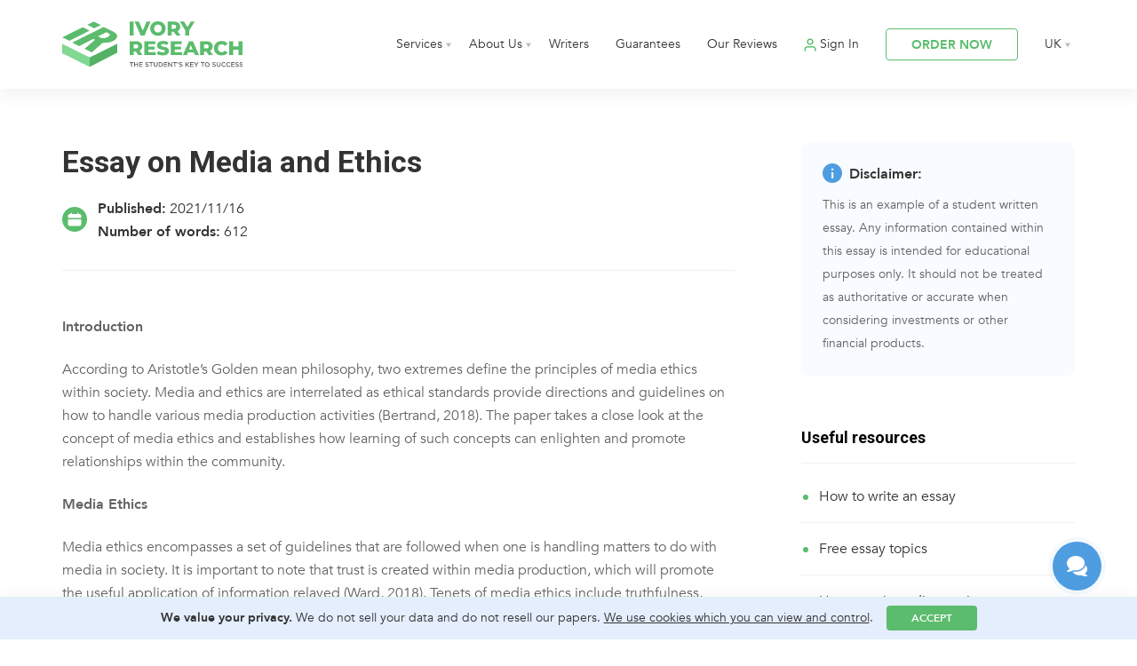

--- FILE ---
content_type: text/html; charset=UTF-8
request_url: https://www.ivoryresearch.com/samples/essay-on-media-and-ethics/
body_size: 23943
content:
<!DOCTYPE html><html lang="en"><head><meta charset="utf-8" /><meta name="viewport" content="width=device-width, initial-scale=1.0, maximum-scale=1.0, user-scalable=no" /><link rel="apple-touch-icon" sizes="180x180" href="/favicon/apple-touch-icon.png"><link rel="icon" type="image/png" sizes="32x32" href="/favicon/favicon-32x32.png"><link rel="icon" type="image/png" sizes="16x16" href="/favicon/favicon-16x16.png"><link rel="manifest" href="/favicon/site.webmanifest"><link rel="mask-icon" href="/favicon/safari-pinned-tab.svg" color="#5bbc6d"><link rel="shortcut icon" href="/favicon/favicon.ico"><meta name="msapplication-TileColor" content="#ffffff"><meta name="msapplication-config" content="/favicon/browserconfig.xml"><meta name="theme-color" content="#ffffff">  <script defer src="[data-uri]"></script>  <script defer src="[data-uri]"></script> <style>img:is([sizes="auto" i], [sizes^="auto," i]) { contain-intrinsic-size: 3000px 1500px }</style><title>Essay on Media and Ethics | Ivory Research</title><meta name="robots" content="max-image-preview:large" /><meta name="author" content="Students"/><link rel="canonical" href="https://www.ivoryresearch.com/samples/essay-on-media-and-ethics/" /><meta name="generator" content="All in One SEO (AIOSEO) 4.8.4.1" /> <script type="application/ld+json" class="aioseo-schema">{"@context":"https:\/\/schema.org","@graph":[{"@type":"BreadcrumbList","@id":"https:\/\/www.ivoryresearch.com\/samples\/essay-on-media-and-ethics\/#breadcrumblist","itemListElement":[{"@type":"ListItem","@id":"https:\/\/www.ivoryresearch.com#listItem","position":1,"name":"Home","item":"https:\/\/www.ivoryresearch.com","nextItem":{"@type":"ListItem","@id":"https:\/\/www.ivoryresearch.com\/samples\/#listItem","name":"All Samples"}},{"@type":"ListItem","@id":"https:\/\/www.ivoryresearch.com\/samples\/#listItem","position":2,"name":"All Samples","item":"https:\/\/www.ivoryresearch.com\/samples\/","nextItem":{"@type":"ListItem","@id":"https:\/\/www.ivoryresearch.com\/writer_subjects\/media\/#listItem","name":"Media"},"previousItem":{"@type":"ListItem","@id":"https:\/\/www.ivoryresearch.com#listItem","name":"Home"}},{"@type":"ListItem","@id":"https:\/\/www.ivoryresearch.com\/writer_subjects\/media\/#listItem","position":3,"name":"Media","item":"https:\/\/www.ivoryresearch.com\/writer_subjects\/media\/","nextItem":{"@type":"ListItem","@id":"https:\/\/www.ivoryresearch.com\/samples\/essay-on-media-and-ethics\/#listItem","name":"Essay on Media and Ethics"},"previousItem":{"@type":"ListItem","@id":"https:\/\/www.ivoryresearch.com\/samples\/#listItem","name":"All Samples"}},{"@type":"ListItem","@id":"https:\/\/www.ivoryresearch.com\/samples\/essay-on-media-and-ethics\/#listItem","position":4,"name":"Essay on Media and Ethics","previousItem":{"@type":"ListItem","@id":"https:\/\/www.ivoryresearch.com\/writer_subjects\/media\/#listItem","name":"Media"}}]},{"@type":"Organization","@id":"https:\/\/www.ivoryresearch.com\/#organization","name":"Ivory Research","url":"https:\/\/www.ivoryresearch.com\/"},{"@type":"Person","@id":"https:\/\/www.ivoryresearch.com\/author\/students\/#author","url":"https:\/\/www.ivoryresearch.com\/author\/students\/","name":"Students","image":{"@type":"ImageObject","@id":"https:\/\/www.ivoryresearch.com\/samples\/essay-on-media-and-ethics\/#authorImage","url":"https:\/\/secure.gravatar.com\/avatar\/44c633de41d30ecde16be6338a913e083cfe1dda4f75c7737b4db00750286107?s=96&d=mm&r=g","width":96,"height":96,"caption":"Students"}},{"@type":"WebPage","@id":"https:\/\/www.ivoryresearch.com\/samples\/essay-on-media-and-ethics\/#webpage","url":"https:\/\/www.ivoryresearch.com\/samples\/essay-on-media-and-ethics\/","name":"Essay on Media and Ethics | Ivory Research","inLanguage":"en-GB","isPartOf":{"@id":"https:\/\/www.ivoryresearch.com\/#website"},"breadcrumb":{"@id":"https:\/\/www.ivoryresearch.com\/samples\/essay-on-media-and-ethics\/#breadcrumblist"},"author":{"@id":"https:\/\/www.ivoryresearch.com\/author\/students\/#author"},"creator":{"@id":"https:\/\/www.ivoryresearch.com\/author\/students\/#author"},"datePublished":"2021-11-16T13:25:53+00:00","dateModified":"2021-11-16T13:25:53+00:00"},{"@type":"WebSite","@id":"https:\/\/www.ivoryresearch.com\/#website","url":"https:\/\/www.ivoryresearch.com\/","name":"Ivory Research","inLanguage":"en-GB","publisher":{"@id":"https:\/\/www.ivoryresearch.com\/#organization"}}]}</script> <style id='classic-theme-styles-inline-css' type='text/css'>/*! This file is auto-generated */
.wp-block-button__link{color:#fff;background-color:#32373c;border-radius:9999px;box-shadow:none;text-decoration:none;padding:calc(.667em + 2px) calc(1.333em + 2px);font-size:1.125em}.wp-block-file__button{background:#32373c;color:#fff;text-decoration:none}</style><style id='global-styles-inline-css' type='text/css'>:root{--wp--preset--aspect-ratio--square: 1;--wp--preset--aspect-ratio--4-3: 4/3;--wp--preset--aspect-ratio--3-4: 3/4;--wp--preset--aspect-ratio--3-2: 3/2;--wp--preset--aspect-ratio--2-3: 2/3;--wp--preset--aspect-ratio--16-9: 16/9;--wp--preset--aspect-ratio--9-16: 9/16;--wp--preset--color--black: #000000;--wp--preset--color--cyan-bluish-gray: #abb8c3;--wp--preset--color--white: #ffffff;--wp--preset--color--pale-pink: #f78da7;--wp--preset--color--vivid-red: #cf2e2e;--wp--preset--color--luminous-vivid-orange: #ff6900;--wp--preset--color--luminous-vivid-amber: #fcb900;--wp--preset--color--light-green-cyan: #7bdcb5;--wp--preset--color--vivid-green-cyan: #00d084;--wp--preset--color--pale-cyan-blue: #8ed1fc;--wp--preset--color--vivid-cyan-blue: #0693e3;--wp--preset--color--vivid-purple: #9b51e0;--wp--preset--gradient--vivid-cyan-blue-to-vivid-purple: linear-gradient(135deg,rgba(6,147,227,1) 0%,rgb(155,81,224) 100%);--wp--preset--gradient--light-green-cyan-to-vivid-green-cyan: linear-gradient(135deg,rgb(122,220,180) 0%,rgb(0,208,130) 100%);--wp--preset--gradient--luminous-vivid-amber-to-luminous-vivid-orange: linear-gradient(135deg,rgba(252,185,0,1) 0%,rgba(255,105,0,1) 100%);--wp--preset--gradient--luminous-vivid-orange-to-vivid-red: linear-gradient(135deg,rgba(255,105,0,1) 0%,rgb(207,46,46) 100%);--wp--preset--gradient--very-light-gray-to-cyan-bluish-gray: linear-gradient(135deg,rgb(238,238,238) 0%,rgb(169,184,195) 100%);--wp--preset--gradient--cool-to-warm-spectrum: linear-gradient(135deg,rgb(74,234,220) 0%,rgb(151,120,209) 20%,rgb(207,42,186) 40%,rgb(238,44,130) 60%,rgb(251,105,98) 80%,rgb(254,248,76) 100%);--wp--preset--gradient--blush-light-purple: linear-gradient(135deg,rgb(255,206,236) 0%,rgb(152,150,240) 100%);--wp--preset--gradient--blush-bordeaux: linear-gradient(135deg,rgb(254,205,165) 0%,rgb(254,45,45) 50%,rgb(107,0,62) 100%);--wp--preset--gradient--luminous-dusk: linear-gradient(135deg,rgb(255,203,112) 0%,rgb(199,81,192) 50%,rgb(65,88,208) 100%);--wp--preset--gradient--pale-ocean: linear-gradient(135deg,rgb(255,245,203) 0%,rgb(182,227,212) 50%,rgb(51,167,181) 100%);--wp--preset--gradient--electric-grass: linear-gradient(135deg,rgb(202,248,128) 0%,rgb(113,206,126) 100%);--wp--preset--gradient--midnight: linear-gradient(135deg,rgb(2,3,129) 0%,rgb(40,116,252) 100%);--wp--preset--font-size--small: 13px;--wp--preset--font-size--medium: 20px;--wp--preset--font-size--large: 36px;--wp--preset--font-size--x-large: 42px;--wp--preset--spacing--20: 0.44rem;--wp--preset--spacing--30: 0.67rem;--wp--preset--spacing--40: 1rem;--wp--preset--spacing--50: 1.5rem;--wp--preset--spacing--60: 2.25rem;--wp--preset--spacing--70: 3.38rem;--wp--preset--spacing--80: 5.06rem;--wp--preset--shadow--natural: 6px 6px 9px rgba(0, 0, 0, 0.2);--wp--preset--shadow--deep: 12px 12px 50px rgba(0, 0, 0, 0.4);--wp--preset--shadow--sharp: 6px 6px 0px rgba(0, 0, 0, 0.2);--wp--preset--shadow--outlined: 6px 6px 0px -3px rgba(255, 255, 255, 1), 6px 6px rgba(0, 0, 0, 1);--wp--preset--shadow--crisp: 6px 6px 0px rgba(0, 0, 0, 1);}:where(.is-layout-flex){gap: 0.5em;}:where(.is-layout-grid){gap: 0.5em;}body .is-layout-flex{display: flex;}.is-layout-flex{flex-wrap: wrap;align-items: center;}.is-layout-flex > :is(*, div){margin: 0;}body .is-layout-grid{display: grid;}.is-layout-grid > :is(*, div){margin: 0;}:where(.wp-block-columns.is-layout-flex){gap: 2em;}:where(.wp-block-columns.is-layout-grid){gap: 2em;}:where(.wp-block-post-template.is-layout-flex){gap: 1.25em;}:where(.wp-block-post-template.is-layout-grid){gap: 1.25em;}.has-black-color{color: var(--wp--preset--color--black) !important;}.has-cyan-bluish-gray-color{color: var(--wp--preset--color--cyan-bluish-gray) !important;}.has-white-color{color: var(--wp--preset--color--white) !important;}.has-pale-pink-color{color: var(--wp--preset--color--pale-pink) !important;}.has-vivid-red-color{color: var(--wp--preset--color--vivid-red) !important;}.has-luminous-vivid-orange-color{color: var(--wp--preset--color--luminous-vivid-orange) !important;}.has-luminous-vivid-amber-color{color: var(--wp--preset--color--luminous-vivid-amber) !important;}.has-light-green-cyan-color{color: var(--wp--preset--color--light-green-cyan) !important;}.has-vivid-green-cyan-color{color: var(--wp--preset--color--vivid-green-cyan) !important;}.has-pale-cyan-blue-color{color: var(--wp--preset--color--pale-cyan-blue) !important;}.has-vivid-cyan-blue-color{color: var(--wp--preset--color--vivid-cyan-blue) !important;}.has-vivid-purple-color{color: var(--wp--preset--color--vivid-purple) !important;}.has-black-background-color{background-color: var(--wp--preset--color--black) !important;}.has-cyan-bluish-gray-background-color{background-color: var(--wp--preset--color--cyan-bluish-gray) !important;}.has-white-background-color{background-color: var(--wp--preset--color--white) !important;}.has-pale-pink-background-color{background-color: var(--wp--preset--color--pale-pink) !important;}.has-vivid-red-background-color{background-color: var(--wp--preset--color--vivid-red) !important;}.has-luminous-vivid-orange-background-color{background-color: var(--wp--preset--color--luminous-vivid-orange) !important;}.has-luminous-vivid-amber-background-color{background-color: var(--wp--preset--color--luminous-vivid-amber) !important;}.has-light-green-cyan-background-color{background-color: var(--wp--preset--color--light-green-cyan) !important;}.has-vivid-green-cyan-background-color{background-color: var(--wp--preset--color--vivid-green-cyan) !important;}.has-pale-cyan-blue-background-color{background-color: var(--wp--preset--color--pale-cyan-blue) !important;}.has-vivid-cyan-blue-background-color{background-color: var(--wp--preset--color--vivid-cyan-blue) !important;}.has-vivid-purple-background-color{background-color: var(--wp--preset--color--vivid-purple) !important;}.has-black-border-color{border-color: var(--wp--preset--color--black) !important;}.has-cyan-bluish-gray-border-color{border-color: var(--wp--preset--color--cyan-bluish-gray) !important;}.has-white-border-color{border-color: var(--wp--preset--color--white) !important;}.has-pale-pink-border-color{border-color: var(--wp--preset--color--pale-pink) !important;}.has-vivid-red-border-color{border-color: var(--wp--preset--color--vivid-red) !important;}.has-luminous-vivid-orange-border-color{border-color: var(--wp--preset--color--luminous-vivid-orange) !important;}.has-luminous-vivid-amber-border-color{border-color: var(--wp--preset--color--luminous-vivid-amber) !important;}.has-light-green-cyan-border-color{border-color: var(--wp--preset--color--light-green-cyan) !important;}.has-vivid-green-cyan-border-color{border-color: var(--wp--preset--color--vivid-green-cyan) !important;}.has-pale-cyan-blue-border-color{border-color: var(--wp--preset--color--pale-cyan-blue) !important;}.has-vivid-cyan-blue-border-color{border-color: var(--wp--preset--color--vivid-cyan-blue) !important;}.has-vivid-purple-border-color{border-color: var(--wp--preset--color--vivid-purple) !important;}.has-vivid-cyan-blue-to-vivid-purple-gradient-background{background: var(--wp--preset--gradient--vivid-cyan-blue-to-vivid-purple) !important;}.has-light-green-cyan-to-vivid-green-cyan-gradient-background{background: var(--wp--preset--gradient--light-green-cyan-to-vivid-green-cyan) !important;}.has-luminous-vivid-amber-to-luminous-vivid-orange-gradient-background{background: var(--wp--preset--gradient--luminous-vivid-amber-to-luminous-vivid-orange) !important;}.has-luminous-vivid-orange-to-vivid-red-gradient-background{background: var(--wp--preset--gradient--luminous-vivid-orange-to-vivid-red) !important;}.has-very-light-gray-to-cyan-bluish-gray-gradient-background{background: var(--wp--preset--gradient--very-light-gray-to-cyan-bluish-gray) !important;}.has-cool-to-warm-spectrum-gradient-background{background: var(--wp--preset--gradient--cool-to-warm-spectrum) !important;}.has-blush-light-purple-gradient-background{background: var(--wp--preset--gradient--blush-light-purple) !important;}.has-blush-bordeaux-gradient-background{background: var(--wp--preset--gradient--blush-bordeaux) !important;}.has-luminous-dusk-gradient-background{background: var(--wp--preset--gradient--luminous-dusk) !important;}.has-pale-ocean-gradient-background{background: var(--wp--preset--gradient--pale-ocean) !important;}.has-electric-grass-gradient-background{background: var(--wp--preset--gradient--electric-grass) !important;}.has-midnight-gradient-background{background: var(--wp--preset--gradient--midnight) !important;}.has-small-font-size{font-size: var(--wp--preset--font-size--small) !important;}.has-medium-font-size{font-size: var(--wp--preset--font-size--medium) !important;}.has-large-font-size{font-size: var(--wp--preset--font-size--large) !important;}.has-x-large-font-size{font-size: var(--wp--preset--font-size--x-large) !important;}
:where(.wp-block-post-template.is-layout-flex){gap: 1.25em;}:where(.wp-block-post-template.is-layout-grid){gap: 1.25em;}
:where(.wp-block-columns.is-layout-flex){gap: 2em;}:where(.wp-block-columns.is-layout-grid){gap: 2em;}
:root :where(.wp-block-pullquote){font-size: 1.5em;line-height: 1.6;}</style><link rel='stylesheet' id='slick-css-css' href='https://www.ivoryresearch.com/wp-content/cache/autoptimize/css/autoptimize_single_f38b2db10e01b1572732a3191d538707.css?v=2.0&#038;ver=6.8.1' type='text/css' media='all' /><link rel='stylesheet' id='styles-css' href='https://www.ivoryresearch.com/wp-content/cache/autoptimize/css/autoptimize_single_1b23d698e39349a1afdf1868f167b2f5.css?v=2.22&#038;ver=6.8.1' type='text/css' media='all' /><link rel="alternate" href="https://www.ivoryresearch.com/samples/" hreflang="en-gb"/><link rel="alternate" href="https://us.ivoryresearch.com/samples/" hreflang="en-us"/><link rel="alternate" href="https://www.ivoryresearch.com/samples/" hreflang="x-default"/><link rel="preload" href="https://fonts.googleapis.com/css2?family=Roboto:wght@400;500;700&display=swap" as="style" onload="this.onload=null;this.rel='stylesheet'"> <noscript><link rel="stylesheet" href="https://fonts.googleapis.com/css2?family=Roboto:wght@400;500;700&display=swap"></noscript></head><body data-rsssl=1> <noscript><iframe src="https://www.googletagmanager.com/ns.html?id=GTM-MB7J5JV"
 height="0" width="0" style="display:none;visibility:hidden"></iframe></noscript>  <script type="text/javascript">document.write(unescape("%3Cscript src='/traf" + "f_cou" + "nter' charset='utf-8' " + "type='text/javascript'%3E%3C/script%3E"));</script> <div class="mainNav flexWrap"><div class="flexContainer"> <a href="/" class="mainLogo"> <noscript><img src="/wp-content/themes/irs/new-design/img/ir-new-logo.svg" alt="Ivory Research" width="167" height="42"></noscript><img class="lazyload" src='data:image/svg+xml,%3Csvg%20xmlns=%22http://www.w3.org/2000/svg%22%20viewBox=%220%200%20167%2042%22%3E%3C/svg%3E' data-src="/wp-content/themes/irs/new-design/img/ir-new-logo.svg" alt="Ivory Research" width="167" height="42"> </a><div class="mobNavShadow"></div><div class="mobNavClose"></div><nav class="fullNav"><ul><li class="hasSub"> <a href="#">Services</a><div class="subNav subNav3Col"><div> <a href="/writing-services/" class="menuTitle">Writing Services</a> <a href="/essay-writing-services/">Essay Writing</a> <a href="/assignment-writing-services/">Assignment Writing</a> <a href="/coursework-writing-services/">Coursework Writing</a> <a href="/annotated-bibliography-writing-services/">Annotated Bibliography</a> <a href="/case-study-writing-services/">Case Study Writing</a> <a href="/literature-review-writing-services/">Literature Review Writing</a> <a href="/report-writing-services/">Report Writing</a> <a href="/reflective-report-writing-services/">Reflective Report Writing</a> <a href="/research-proposal-writing-services/">Research Proposal</a> <a href="/model-answer-writing-services/">Model Answers</a> <a href="/custom-exam-notes-writing/">Exam Notes</a></div><div> <a href="/dissertation-services/" class="menuTitle">Dissertation Services</a> <a href="/dissertation-writing-services/">Dissertation Writing</a> <a href="/dissertation-topic-help/">5 Dissertation Topics</a> <a href="/custom-dissertation-topic-outline/">Dissertation Topic and Plan</a> <a href="/primary-research/">Primary Research</a> <a href="/dissertation-proposal-writing-services/">Dissertation Proposal Writing</a> <a href="/dissertation-chapter-writing-services/">Dissertation Chapter Writing</a> <a href="/dissertation-presentation-services/">Dissertation Presentation Writing</a> <a href="/dissertation-statistical-services/">Dissertation Statistical Services</a> <a href="/dissertation-proofreading-services/">Dissertation Proofreading & Editing</a> <a href="/dissertation-binding/">Dissertation Binding</a></div><div> <a href="/other-services-ivory-research/" class="menuTitle">Other Services</a> <a href="/proofreading-and-editing-services/">Proofreading & Editing</a> <a href="/cv-writing-services/">CV Writing</a> <a href="/personal-statement-writing-services/">Personal Statement Writing</a> <a href="/cover-letter-writing-services/">Cover Letter Writing</a> <a href="/business-plan-writing-services/">Business Plan Writing</a> <a href="/academic-presentation-writing-services/">PowerPoint Presentations</a> <a href="/academic-poster-writing-services/">Academic Poster Service</a> <a href="/secondary-research-collation/">Secondary Research Collation</a> <a href="/custom-statistical-services-spss/">Statistical Analysis</a> <a href="/marking-services/">Marking Service</a></div></div></li><li class="hasSub"> <a href="/about-ivory-research/">About Us</a><div class="subNav"><div> <a href="/why-choose-ivory-research/">Why choose us?</a> <a href="/mission-and-vision/">Mission and Vision</a> <a href="/samples/">Samples</a> <a href="/library/">Library</a> <a href="/referral-programme">Referral Programme</a> <a href="/faqs/">FAQs</a> <a href="/contact-us/">Contact Us</a></div></div></li><li> <a href="/writer-profiles/">Writers</a></li><li> <a href="/our-guarantees/">Guarantees</a></li><li> <a href="/reviews/">Our Reviews</a></li><li id="BeforeSignIn"> <a href="/sign-in/" class="signIn" target="_blank">Sign In</a></li><li class="hasSub" id="afterSignIn" style="display: none;"> <a href="https://admin.ivoryresearch.com/orders/" class="signIn" target="_blank">My Account</a><div class="subNav"><div> <a href="https://admin.ivoryresearch.com/orders/" target="_blank">Manage Orders</a> <a href="https://admin.ivoryresearch.com/auth/?logout=true" target="_blank">Sign Out</a></div></div></li><li> <a href="/order/" class="white3Btn">ORDER NOW</a></li><li class="hasSub langNav"> <a href="/">UK</a><div class="subNav subNavR"><div><div class="titleMob">Choose language</div> <a class="uk" href="https://www.ivoryresearch.com/">UK</a> <a class="us" href="https://us.ivoryresearch.com/">US</a> <a class="ar" href="https://ar.ivoryresearch.com/">AR</a> <a class="es" href="https://es.ivoryresearch.com/">ES</a> <a class="ru" href="https://ru.ivoryresearch.com/">RU</a> <a class="tr" href="https://tr.ivoryresearch.com/">TR</a> <a class="in" href="https://in.ivoryresearch.com/">IN</a> <a class="my" href="https://my.ivoryresearch.com/">MY</a> <a class="fr" href="https://fr.ivoryresearch.com/">FR</a> <a class="it" href="https://it.ivoryresearch.com/">IT</a> <a class="de" href="https://de.ivoryresearch.com/">DE</a> <a class="gr" href="https://gr.ivoryresearch.com/">GR</a> <a class="kz" href="https://kz.ivoryresearch.com/">KZ</a> <a class="jp" href="https://jp.ivoryresearch.com/">JP</a> <a class="pt" href="https://pt.ivoryresearch.com/">PT</a></div></div></li></ul></nav><nav class="tabletNav"><ul><li> <a href="/order/" class="white3Btn">ORDER NOW</a></li><li><div class="burger"><div></div><div></div><div></div></div></li></ul></nav></div></div><div class="navSpace"></div><div class="flexWrap pagePage singleSamplePage"><div class="flexContainer"><div class="cont8 flexOrder1"><article class="singleSampleArticle"><h1>Essay on Media and Ethics</h1><div class="singleSampleArticle__info singleSampleArticle__info2"> <strong>Published:</strong> 2021/11/16 <span class="middle-dot"><br></span> <strong>Number of words:</strong> 612</div><div class="singleSampleArticle__content"><p><strong>Introduction</strong></p><p>According to Aristotle&#8217;s Golden mean philosophy, two extremes define the principles of media ethics within society. Media and ethics are interrelated as ethical standards provide directions and guidelines on how to handle various media production activities (Bertrand, 2018). The paper takes a close look at the concept of media ethics and establishes how learning of such concepts can enlighten and promote relationships within the community.</p><p><strong>Media Ethics</strong></p><p>Media ethics encompasses a set of guidelines that are followed when one is handling matters to do with media in society. It is important to note that trust is created within media production, which will promote the useful application of information relayed (Ward, 2018). Tenets of media ethics include truthfulness, fairness, privacy, and accountability, among others. An example that illustrates media ethics includes the dress-code of all presenters and professionals in the industry. Equally, media personalities are looked up for direction in most cases, which makes it necessary to maintain a specified code of conduct.</p><div class="samples_cta"><div class="samples_cta__title">Need an essay assistance?</div><div class="samples_cta__text">Our professional writers are here to help you.</div><a class="samples_cta__button greenBtn" href="/order/">Place an order</a></div><p>Learning about media ethics has been challenged before for many reasons. Fair use and plagiarism on content delivered before form a significant part of the challenges and ethical issues that impact media operations (Bugeja, 2020). Another challenge that impacted the learning of the concepts of ethics is the limited time frame for more detailed discussions. A close examination of the concept of media ethics indicates that it is through morality that society can achieve growth in every aspect. From a personal perspective, ethical standards are important in every field to maintain and build sustainable and meaningful relationships (Lukacovic, 2016). The media should be at the forefront of fighting for the right moral values within each production field. Studying the media ethics concept enlightens a learner on the necessary approaches that can be applied to create a working environment accommodating to everyone.</p><div class="samples_cta"><div class="samples_cta__title">Worry about your grades?</div><div class="samples_cta__text">See how we can help you with our essay writing service.</div><a class="samples_cta__button greenBtn" href="/essay-writing-services/">LEARN MORE</a></div><p>Gaining self-knowledge on media ethics can help determine strategies for handling various media issues. The course has been interesting, allowing many to express their contentment with matters that are at hand. The society looks up to media personalities to present information that is ethical for decision making (Patterson, Wilkins and Painter, 2018). As such, media houses should exhibit a high level of concern for behavior and acceptable code of conduct. To gain a deeper understanding of the concepts of media ethics, it is important to use available literature from other authors. The move can help learners of the course to gain a deeper understanding of the same concept. In life, applying the concepts learnt in class might prove to be productive (Patterson, Wilkins and Painter, 2018). Equally, the concepts must be used in the right manner to promote relationships and trust with media audiences. Social media users should also consider media ethics and ensure that information is protected from them or access from unauthorized hands.</p><p><strong>Conclusion</strong></p><p>To sum it up, media ethics is an important aspect that promotes understanding and delivery of information. Media houses cannot be trusted if they do not uphold and advocate for the right and acceptable code of conduct. Learning of media ethics concepts has promoted media production to a large extent, making the course an important part of media studies.</p><p style="text-align: center">References</p><p>Bertrand, C.J. ed., 2018. <em>Media ethics and accountability systems</em>. Routledge.</p><p>Bugeja, M., 2020. Media Ethics and Global Justice in the Digital Age.</p><p>Lukacovic, M.N., 2016. Peace journalism and radical media ethics. <em>Conflict &amp; Communication</em>, <em>15</em>(2).</p><p>Patterson, P., Wilkins, L. and Painter, C., 2018. <em>Media ethics: Issues and cases</em>. Rowman &amp; Littlefield.</p><p>Ward, S.J., 2018. <em>Disrupting journalism ethics: Radical change on the frontier of digital media</em>. Routledge.</p></div><section class="citeThisPage"><h2>Cite this page</h2><div class="citeThisPage__nav"><div class="citeThisPage__nav-left"> Choose cite format:</div><div class="citeThisPage__nav-right"><div class="citeThisPage__nav-item citeThisPage__nav-item--active" data-citenav="1">APA</div><div class="citeThisPage__nav-item" data-citenav="2">MLA</div><div class="citeThisPage__nav-item" data-citenav="3">Harvard</div><div class="citeThisPage__nav-item" data-citenav="4">Vancouver</div><div class="citeThisPage__nav-item" data-citenav="5">Chicago</div><div class="citeThisPage__nav-item" data-citenav="6">ASA</div><div class="citeThisPage__nav-item" data-citenav="7">IEEE</div><div class="citeThisPage__nav-item" data-citenav="8">AMA</div></div></div><div class="citeThisPage__cite"><div class="citeThisPage__cite-item citeThisPage__cite-item--active"><textarea class="citeThisPage__cite-text">Ivory Research. (November 2021). Essay on Media and Ethics. Retrieved from https://www.ivoryresearch.com/samples/essay-on-media-and-ethics/</textarea><div class="citeThisPage__cite-copy" data-citetext="1">Copy</div></div><div class="citeThisPage__cite-item"><textarea class="citeThisPage__cite-text">&quot;Essay on Media and Ethics.&quot; ivoryresearch.com. 11 2021. Ivory Research. 01 2026 &lt;https://www.ivoryresearch.com/samples/essay-on-media-and-ethics/&gt;.</textarea><div class="citeThisPage__cite-copy" data-citetext="2">Copy</div></div><div class="citeThisPage__cite-item"><textarea class="citeThisPage__cite-text">Ivory Research. November 2021. Essay on Media and Ethics. [online]. Available from: https://www.ivoryresearch.com/samples/essay-on-media-and-ethics/ [Accessed 25 January 2026].</textarea><div class="citeThisPage__cite-copy" data-citetext="3">Copy</div></div><div class="citeThisPage__cite-item"><textarea class="citeThisPage__cite-text">Ivory Research. Essay on Media and Ethics [Internet]. November 2021. [Accessed 25 January 2026]; Available from: https://www.ivoryresearch.com/samples/essay-on-media-and-ethics/.</textarea><div class="citeThisPage__cite-copy" data-citetext="4">Copy</div></div><div class="citeThisPage__cite-item"><textarea class="citeThisPage__cite-text">&quot;Essay on Media and Ethics&quot;. 2026. Ivoryresearch.com. https://www.ivoryresearch.com/samples/essay-on-media-and-ethics/.</textarea><div class="citeThisPage__cite-copy" data-citetext="5">Copy</div></div><div class="citeThisPage__cite-item"><textarea class="citeThisPage__cite-text">Anon. 2026. &quot;Essay on Media and Ethics.&quot; Ivoryresearch.com. Retrieved November 16, 2021 (https://www.ivoryresearch.com/samples/essay-on-media-and-ethics/).</textarea><div class="citeThisPage__cite-copy" data-citetext="6">Copy</div></div><div class="citeThisPage__cite-item"><textarea class="citeThisPage__cite-text">[1]&quot;Essay on Media and Ethics&quot;, Ivoryresearch.com, 2026. [Online]. Available: https://www.ivoryresearch.com/samples/essay-on-media-and-ethics/. [Accessed: 16- Nov- 2021].</textarea><div class="citeThisPage__cite-copy" data-citetext="7">Copy</div></div><div class="citeThisPage__cite-item"><textarea class="citeThisPage__cite-text">1. Essay on Media and Ethics. Ivoryresearch.com. https://www.ivoryresearch.com/samples/essay-on-media-and-ethics/. Published 2026. Accessed November 16, 2021.</textarea><div class="citeThisPage__cite-copy" data-citetext="8">Copy</div></div></div></section><nav class="navigation pagination" role="navigation"><div class="nav-links" style="justify-content: space-between;"> <a href="https://www.ivoryresearch.com/samples/essay-on-measles-and-mmr-vaccine/" rel="prev">Previous Sample</a> <a href="https://www.ivoryresearch.com/samples/essay-on-media-and-violence/" rel="next">Next Sample</a></div></nav></article></div><div class="cont8 flexOrder3"><div class="relatedPosts relatedPosts2"><div class="crp_related  "><h3>Similar essay samples</h3><ul><li> <a href="https://www.ivoryresearch.com/samples/why-does-conflict-occur-and-what-can-be-done-to-prevent-or-solve-it-critically-discuss-two-conflicting-theories/" class="crp_link"> <span class="crp_title">Why does conflict occur, and what can be done to prevent or solve it? ...</span> </a></li><li> <a href="https://www.ivoryresearch.com/samples/essay-on-pros-and-cons-of-a-server-core-install-versus-a-gui-version-of-windows-server-2016/" class="crp_link"> <span class="crp_title">Essay on Pros and Cons of a Server Core Install Versus a GUI Version o...</span> </a></li><li> <a href="https://www.ivoryresearch.com/samples/essay-on-safety-score-improvement-plan-in-inpatient-rehabilitation-unit/" class="crp_link"> <span class="crp_title">Essay on Safety Score Improvement Plan in Inpatient Rehabilitation Uni...</span> </a></li><li> <a href="https://www.ivoryresearch.com/samples/the-oil-industry-in-azerbaijan-and-the-need-for-forecasting-activities/" class="crp_link"> <span class="crp_title">The oil industry in Azerbaijan and the need for forecasting activities</span> </a></li><li> <a href="https://www.ivoryresearch.com/samples/study-on-human-sexuality-interactions-in-a-local-bar/" class="crp_link"> <span class="crp_title">Study on Human Sexuality Interactions in a Local Bar</span> </a></li><li> <a href="https://www.ivoryresearch.com/samples/essay-on-how-can-the-diagnosis-of-lung-cancer-be-improved/" class="crp_link"> <span class="crp_title">Essay on How Can the Diagnosis of Lung Cancer Be Improved?</span> </a></li></ul><div class="crp_clear"></div></div></div> <script defer src="[data-uri]"></script> <style type="text/css">.relatedSamples{
            padding: 35px 0 0 0;
            border-top: 1px solid #EFEFEF;
            max-width: 800px;
            width: 100%;
            margin: 50px auto 30px;
        }
        .relatedSamples h3 {
            font-size: 22px;
            line-height: 26px;
            color: #333;
            margin-bottom: 30px;
        }
        .relpost-block-single-image {
            display: none;
        }   
        .relpost-block-container {
            display: flex;
            justify-content: space-between;
            flex-wrap: wrap;
        }
        .relpost-block-single {
            width: 32%;
            margin-bottom: 20px;
            background: #F8FBFF;
            min-height: 120px;
            font-weight: 700;
            font-size: 14px;
            line-height: 19px;
            display: flex;
            align-items: center;
            color: #333333;
            padding: 0 20px;
            background-image: url(/wp-content/themes/irs/new-design/img/ir-dots-blue-sm.svg);
            background-repeat: no-repeat;
            background-position: right top;
            border-radius: 5px;
            transition: all .3s ease-out;
        }

        .relpost-block-single:hover {
            background-color: #E8F1FC;
            color: #333;
            text-decoration: none;
        }
        .relpost-custom-block-single {
            width: auto !important;
            height: auto !important;
            text-align: left;
        }

        .relpost-block-single-text {
            font-family: Roboto !important;
            font-weight: 700;
            font-size: 14px !important;
            line-height: 19px;
            color: #333 !important;
            width: 100%;
            text-align: left;
            font-family: 'Avenir', 'Roboto', sans-serif !important;
        }

        @media(max-width:767px){
            .relpost-block-single {
                display: flex;
                width: 48%;
            }
        }
        @media(max-width:575px){
            .relpost-block-single {
                display: flex;
                width: 100%;
            }
        }
        
        .singleSamplePage{
            padding: 60px 0;
        }
        .middle-dot{
            color:#999999;
        }
        .singleSampleArticle__info {
            color: #333;
            padding-bottom: 30px;
            border-bottom: 1px solid #F0F0F0;
            margin-bottom: 50px;
            padding-top: 10px;
        }
        
        .citeThisPage h2{
            font-weight: 800;
            font-size: 24px;
            line-height: 34px;
            color: #333333;

        }
        .citeThisPage__nav-left {
            font-size: 14px;
            line-height: 30px;
            color: #333333;
        }
        .citeThisPage__nav-right {
            padding-right: 5px;
        }
        .citeThisPage__nav-item {
            display: inline-block;
            padding: 0 10px;
            border-radius: 5px 5px 0 0;
            font-size: 14px;
            line-height: 30px;
            color: #333333;
            cursor: pointer;
        }
        
        .citeThisPage__nav-item.citeThisPage__nav-item--active{
            background-color: #D6E8F8;
        }
        .citeThisPage__nav {
            display: flex;
            flex-wrap: wrap;
            justify-content: space-between;
        }
        .citeThisPage__cite {
            border: 1px solid #E6E6E6;
            border-radius: 4px;
        }
        .citeThisPage__cite-text {
            padding: 20px 20px;
            width: 90%;
            border: none;
            resize: none;
            background: unset;
            outline: none;
            height: 130px;
        }
        .citeThisPage__cite-item {
            flex-wrap: wrap;
            justify-content: space-between;
            display: none;
        }
        .citeThisPage__cite-item.citeThisPage__cite-item--active {
            display: flex;
        }
        .citeThisPage__cite-copy {
            width: 10%;
            display: flex;
            justify-content: center;
            align-items: center;
            background: #4D9DE0;
            color: #fff;
            font-size: 16px;
            font-weight: 600;
            border-radius: 0 4px 4px 0;
            cursor: pointer;
            transition: all .3s ease-out;
        }
        .citeThisPage__cite-copy.citeThisPage__cite-copy--active {
            background: #0F61A5;
        }
        .citeThisPage {
            padding-bottom: 30px;
        }
        
        .personalWriterBlock {
            background: #FFFFFF;
            border: 1px solid #F0F0F0;
            box-shadow: 0px 4px 18px rgba(166, 166, 166, 0.1);
            border-radius: 10px;
        }
        .personalWriterBlock__header {
            border-bottom: 1px solid #F0F0F0;
            padding: 20px 24px;
        }
        .personalWriterBlock .personalWriterBlock__name {
            font-weight: 800;
            font-size: 18px;
            line-height: 24px;
            color: #333333;
            margin-bottom: 3px;
        }
        .personalWriterBlock .personalWriterBlock__name:hover{
            text-decoration: none;
            color: #5bbc6d;
        }
        .personalWriterBlock__check {
            width: 22px;
            height: 22px;
        }
        .personalWriterBlock__stars.reviewsStars {
            display: flex;
            align-items: center;
            width: 130px;
            justify-content: flex-start;
            font-size: 14px;
        }
        .personalWriterBlock__stars.reviewsStars .star {
            margin-right: 4px;
        }
        .personalWriterBlock__assigments {
            color: #626262;
            font-size: 14px;
        }
        .personalWriterBlock__body {
            font-size: 14px;
            padding: 20px 24px;
        }
        .personalWriterBlock__body p {
            margin: 0;
            color: #626262;
            font-size: 14px;
            line-height: 26px;
        }
        .personalWriterBlock__body strong{
            color: #333;
        }
        .personalWriterBlock__footer {
            padding: 0 24px 24px 24px;
        }   
        .personalWriterBlock .greenBtn {
            width: 100%;
            display: block;
            height: 36px;
            line-height: 36px;
            font-size: 14px;
        }
        .aside5 .aside5__title,
        .aside5 .aside5__item {
            padding: 16px 0;
            border-bottom: 1px solid #F0F0F0;
        }
        .aside5 .aside5__item:last-of-type {
            border-bottom: 0px solid #F0F0F0;
        }
        .aside5 .aside5__title{
            font-weight: 800;
            font-size: 18px;
            line-height: 25px;
            color: #000000;
        }
        .aside4,
        .aside5 {
            margin-bottom: 40px;
        }
        .aside5__link {
            font-size: 16px;
            line-height: 22px;
            color: #333;
            padding-left: 20px;
            position: relative;
        }
        .aside5__link::before {
            content: "";
            display: block;
            width: 6px;
            height: 6px;
            border-radius: 3px;
            background: #5bbc6d;
            position: absolute;
            left: 2px;
            top: 9px;
        }
        .pagePage .flexContainer .cont8 {
            padding-right: 30px;
        }
        @media(max-width:1199px){
            .citeThisPage__nav-item {
                padding: 0 8px;
            }
            .navigation.pagination {
                margin: 30px 0 30px;
            }
        }
        
        @media(max-width:991px){
            .pagePage .flexContainer .cont8 {
                padding-right: 0px;
            }
        }
        .crp_link figure {
            display: none;
        }   
        .crp_related  ul {
            display: flex;
            justify-content: space-between;
            flex-wrap: wrap;
            padding: 0;
            margin: 0;
        }
        .crp_related  ul li:before{
            display: none;
        }
        .crp_related  ul li {
            display: flex;
            width: 32%;
            margin-bottom: 20px;
            background: #F8FBFF;
            border-radius: 5px;
            transition: all .3s ease-out;
        }
        .crp_related  ul li a{
            min-height: 120px;
            font-weight: 700;
            font-size: 14px;
            line-height: 19px;
            display: flex;
            align-items: center;
            color: #333333;
            padding: 0 20px;
            background-image: url(/wp-content/themes/irs/new-design/img/ir-dots-blue-sm.svg);
            background-repeat: no-repeat;
            background-position: right top;
            border-radius: 5px;
            width: 100%;
        }

        .crp_related  ul li:hover {
            background-color: #E8F1FC;
            color: #333;
            text-decoration: none;
        }

        .crp_related  ul li a:hover {
            text-decoration: none;
        }


        .crp_title {
            font-family: 'Avenir', 'Roboto', sans-serif !important;
            font-weight: 700;
            line-height: 19px;
            font-size: 14px !important;
            color: #333333 !important;
            width: 100%;
            text-align: left;
        }

        @media(max-width:767px){
            .crp_related  ul li {
                display: flex;
                width: 48%;
            }
        }
        @media(max-width:575px){
            .crp_related  ul li {
                display: flex;
                width: 100%;
            }
        }
        .relatedPosts.relatedPosts2 {
            border-top: 1px solid #F0F0F0;
            padding-top: 40px;
            margin-top: 50px;
        }
        .pagePage .flexContainer .cont8 {
            padding-bottom: 10px;
        }
        .singleSampleArticle__info2 {
            padding-left: 40px;
            background-image: url(/wp-content/themes/irs/new-design/img/ir-date.svg);
            background-repeat: no-repeat;
            background-position: left top 21px;
        }
        .disclaimer__title {
            font-size: 16px;
            line-height: 24px;
            color: #333333;
            font-weight: 700;
            padding-left: 30px;
            margin-bottom: 10px;
            background-image: url(/wp-content/themes/irs/new-design/img/ir-info.svg);
            background-repeat: no-repeat;
            background-position: left top;
        }
        .disclaimer {
            background: #F8FBFF;
            border-radius: 10px;
            padding: 24px;
            font-size: 14px;
            line-height: 26px;
            color: #626262;
            margin-bottom: 40px;
        }
        
        
        
        
        .samples_cta {
            background-color: #E4EEFC;
            border-radius: 4px;
            padding: 40px 15px;
            display: flex;
            flex-wrap: wrap;
            justify-content: center;
            margin: 40px 0;
            position: relative;
            flex-direction: column;
            align-items: center;
        }
        
        .samples_cta::before, .samples_cta::after {
            content: "";
            display: block;
            width: 160px;
            height: 82px;
            position: absolute;
            background-image: url(/wp-content/themes/irs/new-design/img/ir-dots-blue.svg);
            background-repeat: repeat;
            background-position: top left;
            z-index: 1;
        }
        .samples_cta::before {
            right: 0;
            bottom: 0;
            width: 201px;
            height: 53px;
        }
        .samples_cta::after {
            left: 0;
            top: 0;
            width: 184px;
            height: 82px;
        }
        .samples_cta__title {
            font-weight: bold;
            font-size: 24px;
            line-height: 28px;
            text-align: center;
            color: #333333;
            margin-bottom: 10px;
            font-family: 'Roboto', sans-serif;
        }
        .samples_cta__text {
            font-size: 18px;
            line-height: 26px;
            text-align: center;
            color: #626262;
            max-width: 380px;
            margin-bottom: 20px;
        }
        .samples_cta__button.greenBtn {
            height: 43px;
            line-height: 43px;
            font-size: 14px;
        }
        @media(max-width:767px){
            .samples_cta {
                padding: 52px 20px;
            }
            .samples_cta::before {
                width: 150px;
                height: 33px;
            }
            .samples_cta::after {
                height: 31px;
            }
        }
        .flexOrder1{
            order:1;
        }
        .flexOrder2{
            order:2;
        }
        .flexOrder3{
            order:3;
        }
        @media(max-width:991px){
            .relatedPosts.relatedPosts2 {
                margin-top: 0px;
            }
        }
        
        
        
        .singleSamplePage table{
            margin: 30px 0 40px;
        }
        .singleSamplePage table tr > td{
            background: #EAF6F0;
            padding: 25px;
            border: 4px solid #fff;
            border-width: 0px 0px 4px 4px;
        }
        .singleSamplePage table tr > td:nth-of-type(1){
            background: #5BBC6D;
            padding: 25px;
            font-weight: 700;
            font-size: 16px;
            text-align: center;
            color: #fff;
            border: 4px solid #fff;
            border-width: 0px 0px 4px 0px;
            width: 30%;
        }


        .singleSamplePage table.tableType1 tr > td{
            background: #EAF6F0;
            color: #626262;
            font-weight: 400;
            text-align: left;
        }
        .singleSamplePage table.tableType1 tr:nth-of-type(1) > td{
            background: #5BBC6D;
            color: #fff;
            font-weight: 700;
            text-align: center;
        }


        .singleSamplePage table.tableType2 tr > td{
            background: #EAF6F0;
            color: #626262;
            font-weight: 400;
            text-align: left;
        }
        .singleSamplePage table.tableType2 tr > td:nth-of-type(1){
            background: #81D891;
            color: #fff;
            font-weight: 700;
            text-align: center;
        }
        .singleSamplePage table.tableType2 tr:nth-of-type(1) > td{
            background: #5BBC6D;
            color: #fff;
            font-weight: 700;
            text-align: center;
        }

        .singleSamplePage table.tableType3 tr > td{
            background: #EAF6F0;
            color: #626262;
            font-weight: 400;
            text-align: left;
        }
        .singleSamplePage table.tableType3 tr:nth-of-type(1) > td{
            background: #5BBC6D;
            color: #fff;
            font-weight: 700;
            text-align: center;
        }

        .singleSamplePage table.tableType3 tr:nth-child(2n) > td{
            background: #81d891;
            color: #fff;
        }
        .singleSamplePage table.tableType3 tr > td:nth-of-type(1),
        .singleSamplePage table.tableType3 tr > td:nth-of-type(2){
            text-align: center;
        }


        .singleSamplePage table.tableType4 tr > td:nth-of-type(1){
            background: #81d891;
        }
        .singleSamplePage table.tableType4 tr:nth-of-type(1) > td{
            background: #81d891;
            color: #fff;
            font-weight: 700;
            text-align: center;
        }
        .singleSamplePage table.tableType4 tr:nth-of-type(1) > td:nth-of-type(1){
            background: #EAF6F0;
        }
        .singleSamplePage table.tableType4 tr:nth-of-type(2) > td{
            background: #5BBC6D;
            color: #fff;
            font-weight: 700;
            text-align: center;
        }


        @media(max-width:767px){
            .singleSamplePage table tr > td{
                padding: 10px;
                font-size: 12px;
                width: 70%;
                line-height: 20px;
            } 
           .singleSamplePage table tr > td:nth-of-type(1){
                padding: 10px;
                font-weight: 700;
                font-size: 12px;
                width: 30%;
                line-height: 20px;
            }
        }
        
        table.defaultTable td {
            width: unset !important;
            border: unset !important;
            color: unset !important;
            text-align: unset !important;
            font-weight: 400 !important;
            background: unset !important;
            padding: unset !important;
            font-size: unset !important;
        }</style></div><aside class="side4 flexOrder2"><div class="disclaimer"><div class="disclaimer__title">Disclaimer:</div><div class="disclaimer__text">This is an example of a student written essay. Any information contained within this essay is intended for educational purposes only. It should not be treated as authoritative or accurate when considering investments or other financial products.</div></div><div class="aside5"><h3 class="aside5__title">Useful resources</h3><div class="aside5__item"> <a href="/library/essay-articles/ultimate-essay-writing-guide/" class="aside5__link">How to write an essay</a></div><div class="aside5__item"> <a href="/library/essay-topics/" class="aside5__link">Free essay topics</a></div><div class="aside5__item"> <a href="/library/dissertation-articles/ultimate-dissertation-writing-guide/" class="aside5__link">How to write a dissertation</a></div><div class="aside5__item"> <a href="/library/dissertation-topics/" class="aside5__link">Free dissertation topics</a></div></div><div class="aside5"><h3 class="aside5__title">The latest articles</h3><div class="aside5__item"> <a href="https://www.ivoryresearch.com/library/essay-articles/how-to-write-a-scientific-essay/" class="aside5__link">How to Write a Scientific Essay</a></div><div class="aside5__item"> <a href="https://www.ivoryresearch.com/library/essay-articles/how-to-critically-analyse-an-article/" class="aside5__link">How to Critically Analyse an Article</a></div><div class="aside5__item"> <a href="https://www.ivoryresearch.com/library/essay-articles/how-to-write-a-critical-review-of-an-article/" class="aside5__link">How to Write a Critical Review of an Article</a></div><div class="aside5__item"> <a href="https://www.ivoryresearch.com/library/essay-articles/how-to-critically-discuss/" class="aside5__link">How to Critically Discuss</a></div><div class="aside5__item"> <a href="https://www.ivoryresearch.com/library/essay-articles/how-to-write-an-evaluation-essay/" class="aside5__link">How to Write an Evaluation Essay</a></div><div class="aside5__item"> <a href="https://www.ivoryresearch.com/library/essay-articles/how-to-write-a-psychology-essay/" class="aside5__link">How to Write a Psychology Essay</a></div><div class="aside5__item"> <a href="https://www.ivoryresearch.com/library/essay-articles/how-to-write-a-post-graduate-essay/" class="aside5__link">How to Write a Post Graduate Essay</a></div><div class="aside5__item"> <a href="https://www.ivoryresearch.com/library/dissertation-articles/how-to-analyse-secondary-data-for-a-dissertation/" class="aside5__link">How to Analyse Secondary Data for a Dissertation</a></div><div class="aside5__item"> <a href="https://www.ivoryresearch.com/library/essay-articles/how-to-write-a-critical-review/" class="aside5__link">How to Write a Critical Review</a></div><div class="aside5__item"> <a href="https://www.ivoryresearch.com/library/essay-articles/how-to-answer-a-discuss-essay/" class="aside5__link">How to Answer a Discuss Essay</a></div></div></aside></div></div><footer><div class="flexWrap footer1"><div class="flexContainer"><div> <a href="/" class="footerLogo"> <noscript><img src="/wp-content/themes/irs/new-design/img/ir-new-logo.svg" alt="Ivory Research"  width="207" height="52"></noscript><img class="lazyload" src='data:image/svg+xml,%3Csvg%20xmlns=%22http://www.w3.org/2000/svg%22%20viewBox=%220%200%20207%2052%22%3E%3C/svg%3E' data-src="/wp-content/themes/irs/new-design/img/ir-new-logo.svg" alt="Ivory Research"  width="207" height="52"> </a><div class="socialLinks"><div class="footerTitle">Follow us</div> <a href="https://www.facebook.com/ivoryresearch.uk" title="Connect with us on Facebook!" target="_blank" rel="noopener noreferrer"> <svg width="30" height="30" viewBox="0 0 30 30" fill="none" xmlns="http://www.w3.org/2000/svg"> <path d="M17.4188 29.8047C17.2938 29.8251 17.1684 29.8438 17.0425 29.861C17.1684 29.8438 17.2938 29.8251 17.4188 29.8047Z" class="svgColor"/> <path d="M17.7188 29.7534C17.659 29.7644 17.5993 29.7745 17.5396 29.7848C17.5993 29.7745 17.659 29.7644 17.7188 29.7534Z" class="svgColor"/> <path d="M16.7072 29.9028C16.5609 29.9193 16.4137 29.934 16.2661 29.9463C16.4137 29.934 16.5609 29.9193 16.7072 29.9028Z" class="svgColor"/> <path d="M16.9952 29.8677C16.9249 29.8771 16.8542 29.8858 16.7837 29.894C16.8542 29.8858 16.9249 29.8771 16.9952 29.8677Z" class="svgColor"/> <path d="M18.1271 29.6724C18.0745 29.6836 18.0216 29.6948 17.9688 29.7056C18.0216 29.6948 18.0745 29.6836 18.1271 29.6724Z" class="svgColor"/> <path d="M19.1404 29.4209C19.0978 29.433 19.0553 29.4445 19.0127 29.4564C19.0553 29.4445 19.0978 29.433 19.1404 29.4209Z" class="svgColor"/> <path d="M18.834 29.5044C18.7878 29.5165 18.7413 29.5289 18.6948 29.5406C18.7413 29.5289 18.7878 29.5168 18.834 29.5044Z" class="svgColor"/> <path d="M18.433 29.6045C18.384 29.6159 18.3346 29.6267 18.2852 29.6377C18.3346 29.6267 18.384 29.6159 18.433 29.6045Z" class="svgColor"/> <path d="M16.2615 29.9468C16.1826 29.9534 16.1036 29.9594 16.0244 29.9646C16.1036 29.9594 16.1826 29.9534 16.2615 29.9468Z" class="svgColor"/> <path d="M30 15C30 6.717 23.283 0 15 0C6.717 0 0 6.717 0 15C0 23.283 6.717 30 15 30C15.0881 30 15.1758 29.9982 15.2637 29.9966V18.3197H12.041V14.564H15.2637V11.8002C15.2637 8.59497 17.2204 6.85043 20.0796 6.85043C21.4487 6.85043 22.6257 6.95251 22.9688 6.99806V10.348H20.9972C19.4417 10.348 19.1405 11.0873 19.1405 12.1719V14.564H22.8598L22.375 18.3197H19.1405V29.4205C25.4102 27.6231 30 21.8468 30 15Z" class="svgColor"/> <path d="M15.9911 29.9668C15.835 29.9769 15.6782 29.9849 15.521 29.9901C15.6782 29.9849 15.835 29.9769 15.9911 29.9668Z" class="svgColor"/> <path d="M15.5127 29.9902C15.4298 29.993 15.3468 29.995 15.2637 29.9964C15.3468 29.995 15.4298 29.993 15.5127 29.9902Z" class="svgColor"/> </svg> </a> <a href="https://www.instagram.com/ivoryresearchcom/" title="Connect with us on Instagram!" target="_blank" rel="noopener noreferrer"> <svg width="30" height="30" viewBox="0 0 30 30" fill="none" xmlns="http://www.w3.org/2000/svg"> <path d="M17.8711 15C17.8711 16.5857 16.5857 17.8711 15 17.8711C13.4143 17.8711 12.1289 16.5857 12.1289 15C12.1289 13.4143 13.4143 12.1289 15 12.1289C16.5857 12.1289 17.8711 13.4143 17.8711 15Z" class="svgColor"/> <path d="M21.7144 9.92039C21.5764 9.5464 21.3562 9.20789 21.0701 8.93002C20.7923 8.64392 20.454 8.42374 20.0797 8.28572C19.7762 8.16785 19.3203 8.02754 18.4805 7.98932C17.5721 7.94789 17.2997 7.93896 14.9999 7.93896C12.6999 7.93896 12.4275 7.94766 11.5193 7.98909C10.6796 8.02754 10.2234 8.16785 9.92014 8.28572C9.54591 8.42374 9.2074 8.64392 8.92976 8.93002C8.64366 9.20789 8.42348 9.54617 8.28523 9.92039C8.16736 10.2239 8.02705 10.6801 7.98883 11.5198C7.9474 12.428 7.93848 12.7004 7.93848 15.0004C7.93848 17.3002 7.9474 17.5726 7.98883 18.481C8.02705 19.3208 8.16736 19.7767 8.28523 20.0802C8.42348 20.4545 8.64343 20.7927 8.92953 21.0706C9.2074 21.3567 9.54568 21.5769 9.91991 21.7149C10.2234 21.833 10.6796 21.9733 11.5193 22.0115C12.4275 22.053 12.6997 22.0617 14.9997 22.0617C17.3 22.0617 17.5723 22.053 18.4803 22.0115C19.3201 21.9733 19.7762 21.833 20.0797 21.7149C20.8309 21.4251 21.4247 20.8314 21.7144 20.0802C21.8323 19.7767 21.9726 19.3208 22.011 18.481C22.0525 17.5726 22.0612 17.3002 22.0612 15.0004C22.0612 12.7004 22.0525 12.428 22.011 11.5198C21.9728 10.6801 21.8325 10.2239 21.7144 9.92039ZM14.9999 19.4231C12.5571 19.4231 10.5768 17.4431 10.5768 15.0002C10.5768 12.5573 12.5571 10.5773 14.9999 10.5773C17.4426 10.5773 19.4229 12.5573 19.4229 15.0002C19.4229 17.4431 17.4426 19.4231 14.9999 19.4231ZM19.5977 11.4361C19.0269 11.4361 18.5641 10.9733 18.5641 10.4024C18.5641 9.83159 19.0269 9.36879 19.5977 9.36879C20.1685 9.36879 20.6313 9.83159 20.6313 10.4024C20.6311 10.9733 20.1685 11.4361 19.5977 11.4361Z" class="svgColor"/> <path d="M15 0C6.717 0 0 6.717 0 15C0 23.283 6.717 30 15 30C23.283 30 30 23.283 30 15C30 6.717 23.283 0 15 0ZM23.5613 18.5511C23.5197 19.468 23.3739 20.094 23.161 20.6419C22.7135 21.7989 21.7989 22.7135 20.6419 23.161C20.0942 23.3739 19.468 23.5194 18.5513 23.5613C17.6328 23.6032 17.3394 23.6133 15.0002 23.6133C12.6608 23.6133 12.3676 23.6032 11.4489 23.5613C10.5322 23.5194 9.90601 23.3739 9.35829 23.161C8.78334 22.9447 8.26286 22.6057 7.83257 22.1674C7.39449 21.7374 7.05551 21.2167 6.83922 20.6419C6.62636 20.0942 6.48056 19.468 6.4389 18.5513C6.39656 17.6326 6.38672 17.3392 6.38672 15C6.38672 12.6608 6.39656 12.3674 6.43867 11.4489C6.48033 10.532 6.6259 9.90601 6.83876 9.35806C7.05505 8.78334 7.39426 8.26263 7.83257 7.83257C8.26263 7.39426 8.78334 7.05528 9.35806 6.83899C9.90601 6.62613 10.532 6.48056 11.4489 6.43867C12.3674 6.39679 12.6608 6.38672 15 6.38672C17.3392 6.38672 17.6326 6.39679 18.5511 6.4389C19.468 6.48056 20.094 6.62613 20.6419 6.83876C21.2167 7.05505 21.7374 7.39426 22.1677 7.83257C22.6057 8.26286 22.9449 8.78334 23.161 9.35806C23.3741 9.90601 23.5197 10.532 23.5616 11.4489C23.6034 12.3674 23.6133 12.6608 23.6133 15C23.6133 17.3392 23.6034 17.6326 23.5613 18.5511Z" class="svgColor"/> </svg> </a> <a href="https://twitter.com/ivoryresearch" title="Connect with us on Twitter!" target="_blank" rel="noopener noreferrer"> <svg width="30" height="30" viewBox="0 0 30 30" fill="none" xmlns="http://www.w3.org/2000/svg"> <path d="M15 0C6.717 0 0 6.717 0 15C0 23.283 6.717 30 15 30C23.283 30 30 23.283 30 15C30 6.717 23.283 0 15 0ZM21.8488 11.6954C21.8555 11.843 21.8587 11.9913 21.8587 12.1404C21.8587 16.6898 18.3957 21.936 12.0628 21.9363H12.063H12.0628C10.1184 21.9363 8.3091 21.3663 6.78543 20.3897C7.05482 20.4215 7.32903 20.4373 7.60666 20.4373C9.21982 20.4373 10.7043 19.8871 11.8829 18.9635C10.3757 18.9356 9.10492 17.9402 8.66638 16.5722C8.87627 16.6125 9.0921 16.6344 9.31343 16.6344C9.62769 16.6344 9.9321 16.5921 10.2214 16.5131C8.64601 16.1977 7.45926 14.8055 7.45926 13.1383C7.45926 13.1227 7.45926 13.1087 7.45972 13.0943C7.92366 13.3523 8.45421 13.5075 9.01909 13.5249C8.09464 12.908 7.48695 11.8536 7.48695 10.659C7.48695 10.0282 7.65747 9.43726 7.95319 8.92845C9.65103 11.0117 12.1884 12.3818 15.0499 12.5258C14.9908 12.2736 14.9604 12.0108 14.9604 11.7407C14.9604 9.84009 16.5024 8.29811 18.4037 8.29811C19.3941 8.29811 20.2885 8.71674 20.9168 9.38599C21.7012 9.23126 22.4377 8.9447 23.1031 8.55034C22.8456 9.35394 22.3 10.0282 21.5891 10.4546C22.2855 10.3713 22.9493 10.1866 23.5661 9.91241C23.1054 10.603 22.5211 11.2095 21.8488 11.6954Z" class="svgColor"/> </svg> </a> <a href="https://www.youtube.com/channel/UCPASJNl73GcVUA4QCuIpYaQ" title="Connect with us on Youtube!" target="_blank" rel="noopener noreferrer"> <svg width="30" height="30" viewBox="0 0 30 30" fill="none" xmlns="http://www.w3.org/2000/svg"> <path d="M13.1318 17.8104L18.0111 15.0002L13.1318 12.1899V17.8104Z" class="svgColor"/> <path d="M15 0C6.717 0 0 6.717 0 15C0 23.283 6.717 30 15 30C23.283 30 30 23.283 30 15C30 6.717 23.283 0 15 0ZM24.3727 15.0153C24.3727 15.0153 24.3727 18.0574 23.9868 19.5243C23.7705 20.3272 23.1374 20.9603 22.3345 21.1764C20.8676 21.5625 15 21.5625 15 21.5625C15 21.5625 9.14772 21.5625 7.66548 21.161C6.86256 20.945 6.22948 20.3117 6.01318 19.5087C5.62706 18.0574 5.62706 15 5.62706 15C5.62706 15 5.62706 11.9582 6.01318 10.4913C6.22925 9.68834 6.8779 9.03969 7.66548 8.82362C9.13239 8.4375 15 8.4375 15 8.4375C15 8.4375 20.8676 8.4375 22.3345 8.83896C23.1374 9.05502 23.7705 9.68834 23.9868 10.4913C24.3883 11.9582 24.3727 15.0153 24.3727 15.0153Z" class="svgColor"/> </svg> </a></div></div><div><div class="footerTitle">Company</div><ul><li><a href="/about-ivory-research/">About</a></li><li><a href="/news/">News</a></li><li><a href="/fair-use-policy/">Fair use policy</a></li><li><a href="/our-guarantees/">Guarantees</a></li><li><a href="/referral-programme/">Referral programme</a></li><li><a href="/corporate-solutions/">Corporate solutions</a></li><li><a href="/contact-us/">Contacts</a></li></ul></div><div><div class="footerTitle">Resources</div><ul><li><a href="/blog/">Blog</a></li><li><a href="/library/">Library</a></li><li><a href="/library/essay-articles/ultimate-essay-writing-guide/">How to write an essay</a></li><li><a href="/library/dissertation-articles/ultimate-dissertation-writing-guide/">How to write a dissertation</a></li><li><a href="/library/dissertation-topics/">Free dissertation topics</a></li><li><a href="/library/essay-topics/">Free essay topics</a></li><li><a href="/dissertation-help/">Dissertation help</a></li><li><a href="/samples/">Samples</a></li></ul></div><div><div><div class="footerTitle">Contact us</div><div class="telLink"> <a title="Connect with us via Telephone!" href="tel:+448005200055" target="_blank" rel="noopener noreferrer"> +44 800 520 0055</a></div><div class="socialLinks"> <a href="https://wa.me/448005200055" title="Connect with us via WhatsApp!" target="_blank" rel="noopener noreferrer"> <svg width="30" height="30" viewBox="0 0 30 30" fill="none" xmlns="http://www.w3.org/2000/svg"> <circle cx="15" cy="15" r="15" class="svgColor"/> <path d="M15.002 7H14.998C10.587 7 7 10.588 7 15C7 16.75 7.564 18.372 8.523 19.689L7.526 22.661L10.601 21.678C11.866 22.516 13.375 23 15.002 23C19.413 23 23 19.411 23 15C23 10.589 19.413 7 15.002 7ZM19.657 18.297C19.464 18.842 18.698 19.294 18.087 19.426C17.669 19.515 17.123 19.586 15.285 18.824C12.934 17.85 11.42 15.461 11.302 15.306C11.189 15.151 10.352 14.041 10.352 12.893C10.352 11.745 10.935 11.186 11.17 10.946C11.363 10.749 11.682 10.659 11.988 10.659C12.087 10.659 12.176 10.664 12.256 10.668C12.491 10.678 12.609 10.692 12.764 11.063C12.957 11.528 13.427 12.676 13.483 12.794C13.54 12.912 13.597 13.072 13.517 13.227C13.442 13.387 13.376 13.458 13.258 13.594C13.14 13.73 13.028 13.834 12.91 13.98C12.802 14.107 12.68 14.243 12.816 14.478C12.952 14.708 13.422 15.475 14.114 16.091C15.007 16.886 15.731 17.14 15.99 17.248C16.183 17.328 16.413 17.309 16.554 17.159C16.733 16.966 16.954 16.646 17.179 16.331C17.339 16.105 17.541 16.077 17.753 16.157C17.969 16.232 19.112 16.797 19.347 16.914C19.582 17.032 19.737 17.088 19.794 17.187C19.85 17.286 19.85 17.751 19.657 18.297Z" fill="white"/> </svg> </a> <a href="https://m.me/ivoryresearch.uk" title="Connect with us via Messenger!" target="_blank" rel="noopener noreferrer"> <svg width="30" height="30" viewBox="0 0 30 30" fill="none" xmlns="http://www.w3.org/2000/svg"> <path d="M14.155 12.3169L9.29443 17.4631L13.7178 15.036L16.0291 17.4631L20.8624 12.3169L16.488 14.7014L14.155 12.3169Z" class="svgColor"/> <path d="M15 0C6.717 0 0 6.717 0 15C0 23.283 6.717 30 15 30C23.283 30 30 23.283 30 15C30 6.717 23.283 0 15 0ZM15.1172 23.0294C14.1886 23.0294 13.2923 22.8983 12.4491 22.6554L9.42421 24.375V21.14C7.39815 19.5982 6.10428 17.2501 6.10428 14.6203C6.10428 9.97581 10.1395 6.21094 15.1172 6.21094C20.0951 6.21094 24.1301 9.97581 24.1301 14.6203C24.1301 19.2643 20.0951 23.0294 15.1172 23.0294Z" class="svgColor"/> </svg> </a> <a href="mailto:support@ivoryresearch.com" title="Connect with us via Email!" target="_blank" rel="noopener noreferrer"> <svg width="30" height="30" viewBox="0 0 30 30" fill="none" xmlns="http://www.w3.org/2000/svg"> <circle cx="15" cy="15" r="15" class="svgColor"/> <path d="M17.606 15.0818L22.9999 18.4918V11.5278L17.606 15.0818Z" fill="white"/> <path d="M7 11.5278V18.4918L12.394 15.0818L7 11.5278Z" fill="white"/> <path d="M22.0003 9.5H8.00027C7.50127 9.5 7.10527 9.872 7.03027 10.351L15.0003 15.602L22.9703 10.351C22.8953 9.872 22.4993 9.5 22.0003 9.5Z" fill="white"/> <path d="M16.6902 15.6861L15.2752 16.6181C15.1912 16.6731 15.0962 16.7001 15.0002 16.7001C14.9042 16.7001 14.8092 16.6731 14.7252 16.6181L13.3102 15.6851L7.03223 19.6561C7.10923 20.1311 7.50323 20.5001 8.00023 20.5001H22.0002C22.4972 20.5001 22.8912 20.1311 22.9682 19.6561L16.6902 15.6861Z" fill="white"/> </svg> </a> <a onclick="Tawk_API.toggle()" title="Connect with us on Chat!" target="_blank" rel="noopener noreferrer"> <svg width="30" height="30" viewBox="0 0 30 30" fill="none" xmlns="http://www.w3.org/2000/svg"> <circle cx="15" cy="15" r="15" class="svgColor"/> <g clip-path="url(#clip0)"> <path d="M14.0002 7.00049C10.1404 7.00049 7.00055 9.55734 7.00055 12.7002C7.00055 14.2921 7.80051 15.785 9.21243 16.8589C8.74545 17.5879 8.14149 18.3258 7.37953 18.5138C7.13855 18.5738 6.97755 18.8018 7.00255 19.0488C7.02755 19.2968 7.23054 19.4878 7.47953 19.4988C7.49053 19.4988 7.53352 19.5008 7.60552 19.5008C8.12249 19.5008 10.1184 19.4178 12.3832 18.2429C12.9022 18.3478 13.4452 18.3998 14.0002 18.3998C17.8589 18.3998 20.9998 15.843 20.9998 12.7002C20.9998 9.55734 17.8589 7.00049 14.0002 7.00049Z" fill="white"/> <path d="M22.6196 21.9767C21.9826 21.8197 21.5006 21.3538 21.1637 20.8918C22.3366 19.9728 22.9996 18.7089 22.9996 17.362C22.9996 16.2341 22.5256 15.1971 21.7386 14.3682C20.8497 17.257 17.7229 19.3999 14.0001 19.3999C13.5031 19.3999 13.0121 19.3619 12.5351 19.2869C12.2512 19.4239 11.9732 19.5449 11.7002 19.6529C12.7091 21.2028 14.705 22.2617 16.9999 22.2617C17.4689 22.2617 17.9238 22.2187 18.3558 22.1347C19.7907 22.8657 21.0997 23.0007 21.8696 22.9997C22.2916 22.9997 22.5516 22.9597 22.5806 22.9547C22.8146 22.9167 22.9896 22.7187 22.9996 22.4817C23.0086 22.2447 22.8506 22.0327 22.6196 21.9767Z" fill="white"/> </g> <defs> <clipPath id="clip0"> <rect x="7" y="7" width="16" height="16" fill="white"/> </clipPath> </defs> </svg> </a></div> <noscript><img class="securecode_and_visa" src="/wp-content/themes/irs/new-design/img/securecode_and_visa.png" width="180" height="43"></noscript><img class="lazyload securecode_and_visa" src='data:image/svg+xml,%3Csvg%20xmlns=%22http://www.w3.org/2000/svg%22%20viewBox=%220%200%20180%2043%22%3E%3C/svg%3E' data-src="/wp-content/themes/irs/new-design/img/securecode_and_visa.png" width="180" height="43"></div><div></div></div></div></div><div class="flexWrap footer2"><div class="flexContainer"><p>Copyright © Ivory Research, 2026. All Rights Reserved</p><p class="visible-desk"><noscript><img class="footer-pic" src="/wp-content/themes/irs/new-design/img/company-name-desk-coreforce.svg"></noscript><img class="lazyload footer-pic" src='data:image/svg+xml,%3Csvg%20xmlns=%22http://www.w3.org/2000/svg%22%20viewBox=%220%200%20210%20140%22%3E%3C/svg%3E' data-src="/wp-content/themes/irs/new-design/img/company-name-desk-coreforce.svg"></p><p class="visible-desk"><noscript><img class="footer-pic" src="/wp-content/themes/irs/new-design/img/footer-text-desk.svg"></noscript><img class="lazyload footer-pic" src='data:image/svg+xml,%3Csvg%20xmlns=%22http://www.w3.org/2000/svg%22%20viewBox=%220%200%20210%20140%22%3E%3C/svg%3E' data-src="/wp-content/themes/irs/new-design/img/footer-text-desk.svg"></p><p class="visible-mob"><noscript><img class="footer-pic" src="/wp-content/themes/irs/new-design/img/company-name-mob-coreforce.svg"></noscript><img class="lazyload footer-pic" src='data:image/svg+xml,%3Csvg%20xmlns=%22http://www.w3.org/2000/svg%22%20viewBox=%220%200%20210%20140%22%3E%3C/svg%3E' data-src="/wp-content/themes/irs/new-design/img/company-name-mob-coreforce.svg"></p><p class="visible-mob"><noscript><img class="footer-pic" src="/wp-content/themes/irs/new-design/img/footer-text-mob.svg"></noscript><img class="lazyload footer-pic" src='data:image/svg+xml,%3Csvg%20xmlns=%22http://www.w3.org/2000/svg%22%20viewBox=%220%200%20210%20140%22%3E%3C/svg%3E' data-src="/wp-content/themes/irs/new-design/img/footer-text-mob.svg"></p></div></div><div class="flexWrap footer3"><div class="flexContainer"> <a href="/terms-and-conditions/">Terms & conditions</a> <a href="/privacy-policy/">Privacy policy</a> <a href="/cookie-policy/">Cookies</a> <a href="/disclaimer/">Disclaimer</a></div></div></footer>  <script defer src="[data-uri]"></script>  <script defer src="[data-uri]"></script> <div class="fixedChatWrapper"><div class="fixedChatBlock" style="height:235px;"> <a onclick="Tawk_API.toggle()" title="Connect with us on Chat!" target="_blank" rel="noopener noreferrer"> <svg width="24" height="24" viewBox="0 0 24 24" fill="none" xmlns="http://www.w3.org/2000/svg"><circle cx="12" cy="12" r="12" fill="#5BBC6D"/><g clip-path="url(#clip10)"><path d="M11.2001 5.60059C8.11228 5.60059 5.60042 7.64607 5.60042 10.1603C5.60042 11.4339 6.24038 12.6282 7.36992 13.4873C6.99634 14.0705 6.51317 14.6609 5.9036 14.8113C5.71081 14.8593 5.58202 15.0417 5.60202 15.2392C5.62202 15.4376 5.78441 15.5904 5.9836 15.5992C5.9924 15.5992 6.02679 15.6008 6.08439 15.6008C6.49797 15.6008 8.09468 15.5344 9.90657 14.5945C10.3218 14.6785 10.7561 14.7201 11.2001 14.7201C14.2871 14.7201 16.7998 12.6746 16.7998 10.1603C16.7998 7.64607 14.2871 5.60059 11.2001 5.60059Z" fill="white"/><path d="M18.0957 17.5815C17.5862 17.4559 17.2006 17.0831 16.931 16.7135C17.8693 15.9784 18.3997 14.9672 18.3997 13.8897C18.3997 12.9873 18.0205 12.1578 17.391 11.4946C16.6798 13.8057 14.1784 15.52 11.2001 15.52C10.8025 15.52 10.4098 15.4896 10.0282 15.4296C9.801 15.5392 9.57862 15.636 9.36023 15.7224C10.1674 16.9623 11.7641 17.8095 13.6 17.8095C13.9752 17.8095 14.3391 17.7751 14.6847 17.7079C15.8327 18.2926 16.8798 18.4006 17.4958 18.3998C17.8334 18.3998 18.0413 18.3678 18.0645 18.3638C18.2517 18.3334 18.3917 18.1751 18.3997 17.9855C18.4069 17.7959 18.2805 17.6263 18.0957 17.5815Z" fill="white"/></g><defs><clipPath id="clip10"><rect x="5.59998" y="5.6001" width="12.8" height="12.8" fill="white"/></clipPath></defs></svg> Online Chat </a> <a href="https://m.me/ivoryresearch.uk" title="Connect with us via Messenger!" target="_blank" rel="noopener noreferrer"> <svg width="24" height="24" viewBox="0 0 24 24" fill="none" xmlns="http://www.w3.org/2000/svg"><path d="M11.3239 9.85352L7.43542 13.9705L10.9741 12.0288L12.8231 13.9705L16.6898 9.85352L13.1902 11.7611L11.3239 9.85352Z" fill="#5BBC6D"/><path d="M12 0C5.3736 0 0 5.3736 0 12C0 18.6264 5.3736 24 12 24C18.6264 24 24 18.6264 24 12C24 5.3736 18.6264 0 12 0ZM12.0938 18.4235C11.3509 18.4235 10.6339 18.3186 9.95929 18.1243L7.53937 19.5V16.912C5.91852 15.6786 4.88342 13.8001 4.88342 11.6962C4.88342 7.98065 8.11157 4.96875 12.0938 4.96875C16.0761 4.96875 19.3041 7.98065 19.3041 11.6962C19.3041 15.4114 16.0761 18.4235 12.0938 18.4235Z" fill="#5BBC6D"/></svg> Messenger </a> <a href="mailto:support@ivoryresearch.com" title="Connect with us via Email!" target="_blank" rel="noopener noreferrer"> <svg width="24" height="24" viewBox="0 0 24 24" fill="none" xmlns="http://www.w3.org/2000/svg"><circle cx="12" cy="12" r="12" fill="#5BBC6D"/><g clip-path="url(#clip12)"><path d="M14.0847 12.0656L18.3999 14.7936V9.22241L14.0847 12.0656Z" fill="white"/><path d="M5.59998 9.22241V14.7936L9.91518 12.0656L5.59998 9.22241Z" fill="white"/><path d="M17.6 7.6001H6.40002C6.00082 7.6001 5.68402 7.8977 5.62402 8.2809L12 12.4817L18.376 8.2809C18.316 7.8977 17.9992 7.6001 17.6 7.6001Z" fill="white"/><path d="M13.352 12.5489L12.22 13.2945C12.1528 13.3385 12.0768 13.3601 12 13.3601C11.9232 13.3601 11.8472 13.3385 11.78 13.2945L10.648 12.5481L5.62561 15.7249C5.68721 16.1049 6.00241 16.4001 6.40001 16.4001H17.6C17.9976 16.4001 18.3128 16.1049 18.3744 15.7249L13.352 12.5489Z" fill="white"/></g><defs><clipPath id="clip12"><rect x="5.59998" y="5.6001" width="12.8" height="12.8" fill="white"/></clipPath></defs></svg> Email </a><div class="text"></div> <a title="Connect with us via Telephone!" href="tel:+448005200055" target="_blank" rel="noopener noreferrer"> <svg width="24" height="24" viewBox="0 0 24 24" fill="none" xmlns="http://www.w3.org/2000/svg"><circle cx="12" cy="12" r="12" class="svgColor"/><path d="M16.092 13.5069C15.6583 13.0787 15.1169 13.0787 14.686 13.5069C14.3572 13.8328 14.0285 14.1588 13.7053 14.4902C13.617 14.5814 13.5424 14.6007 13.4346 14.54C13.2219 14.4239 12.9954 14.33 12.791 14.203C11.838 13.6035 11.0397 12.8329 10.3326 11.9655C9.98179 11.5346 9.66965 11.0733 9.45143 10.554C9.40723 10.449 9.41552 10.38 9.50115 10.2943C9.82986 9.97666 10.1503 9.65071 10.4735 9.32476C10.9237 8.87174 10.9237 8.34138 10.4707 7.88561C10.2138 7.62595 9.95693 7.37182 9.70003 7.11217C9.43485 6.84699 9.17244 6.57904 8.9045 6.31663C8.47082 5.894 7.92941 5.894 7.49849 6.31939C7.16702 6.64534 6.84935 6.97958 6.51236 7.3C6.20022 7.59557 6.04277 7.95743 6.00962 8.38006C5.95714 9.06786 6.12564 9.717 6.36319 10.3496C6.84935 11.6589 7.58965 12.8218 8.48739 13.8881C9.70003 15.33 11.1475 16.4708 12.8408 17.294C13.6031 17.6641 14.3932 17.9486 15.2522 17.9956C15.8434 18.0287 16.3571 17.8796 16.7687 17.4183C17.0505 17.1034 17.3681 16.8161 17.6665 16.515C18.1084 16.0675 18.1112 15.5261 17.672 15.0841C17.1472 14.5565 16.6196 14.0317 16.092 13.5069Z" fill="white"/></svg> +44 800 520 0055 </a></div><div class="fixedChatButton wow wow1"> <svg width="23" height="23" viewBox="0 0 23 23" fill="none" xmlns="http://www.w3.org/2000/svg"><g clip-path="url(#clip20)"><path d="M10.0627 0.000488281C4.51429 0.000488281 0.000795318 3.67597 0.000795318 8.19378C0.000795318 10.4821 1.15073 12.6282 3.18037 14.172C2.50909 15.2199 1.64089 16.2807 0.545577 16.5509C0.199159 16.6372 -0.0322653 16.9649 0.00367016 17.3199C0.0396056 17.6764 0.331402 17.951 0.689319 17.9668C0.70513 17.9668 0.76694 17.9697 0.870434 17.9697C1.61358 17.9697 4.48267 17.8504 7.73842 16.1614C8.48444 16.3123 9.26496 16.3871 10.0627 16.3871C15.6097 16.3871 20.1247 12.7116 20.1247 8.19378C20.1247 3.67597 15.6097 0.000488281 10.0627 0.000488281Z" fill="white"/><path d="M22.4533 21.5289C21.5377 21.3032 20.8449 20.6334 20.3604 19.9693C22.0465 18.6483 22.9995 16.8314 22.9995 14.8952C22.9995 13.2738 22.3182 11.7832 21.187 10.5916C19.9091 14.7443 15.4143 17.8246 10.0628 17.8246C9.34838 17.8246 8.64261 17.77 7.95696 17.6622C7.54873 17.8591 7.14913 18.0331 6.75671 18.1883C8.20707 20.4163 11.0762 21.9385 14.375 21.9385C15.0492 21.9385 15.7032 21.8767 16.3242 21.756C18.3869 22.8067 20.2684 23.0008 21.3753 22.9993C21.9819 22.9993 22.3556 22.9419 22.3973 22.9347C22.7336 22.88 22.9852 22.5954 22.9995 22.2548C23.0125 21.9141 22.7854 21.6094 22.4533 21.5289Z" fill="white"/></g><defs><clipPath id="clip20"><rect width="23" height="23" fill="white"/></clipPath></defs></svg> <svg width="24" height="24" viewBox="0 0 24 24" fill="none" xmlns="http://www.w3.org/2000/svg"><path fill-rule="evenodd" clip-rule="evenodd" d="M13.2499 14.9417L10.3059 11.8827L4.63413 15.0187L10.851 8.42235L13.795 11.4813L19.4645 8.3453L13.2488 14.9417H13.2499ZM12.0505 0.666748C5.76343 0.666748 0.666626 5.43235 0.666626 11.3123C0.666626 14.6565 2.31573 17.6407 4.89633 19.5923V23.6667L8.78103 21.5116C9.81603 21.8014 10.9143 21.9578 12.0505 21.9578C18.3387 21.9578 23.4355 17.1911 23.4355 11.3123C23.4355 5.43235 18.3387 0.666748 12.0505 0.666748Z" fill="white"/></svg> <svg width="23" height="23" viewBox="0 0 23 23" fill="none" xmlns="http://www.w3.org/2000/svg"><path d="M15.246 11.6177L22.9998 16.5195V6.50879L15.246 11.6177Z" fill="white"/><path d="M0 6.50879V16.5195L7.75388 11.6177L0 6.50879Z" fill="white"/><path d="M21.5626 3.59375H1.43759C0.720275 3.59375 0.151025 4.1285 0.0432129 4.81706L11.5001 12.3654L22.957 4.81706C22.8492 4.1285 22.2799 3.59375 21.5626 3.59375Z" fill="white"/><path d="M13.9294 12.4863L11.8953 13.8261C11.7746 13.9051 11.638 13.9439 11.5 13.9439C11.362 13.9439 11.2255 13.9051 11.1047 13.8261L9.07065 12.4849L0.0460205 18.1932C0.156708 18.876 0.723083 19.4064 1.43752 19.4064H21.5625C22.277 19.4064 22.8433 18.876 22.954 18.1932L13.9294 12.4863Z" fill="white"/></svg> <svg width="26" height="26" viewBox="0 0 26 26" fill="none" xmlns="http://www.w3.org/2000/svg"><g clip-path="url(#clip30)"><path d="M20.6174 15.5646C19.7697 14.7277 18.7115 14.7277 17.8692 15.5646C17.2267 16.2017 16.5843 16.8388 15.9526 17.4867C15.7798 17.6648 15.634 17.7026 15.4234 17.5839C15.0077 17.3571 14.565 17.1735 14.1655 16.9252C12.3028 15.7536 10.7424 14.2472 9.36025 12.5519C8.67456 11.7096 8.06447 10.808 7.63794 9.79295C7.55155 9.58778 7.56775 9.45281 7.73512 9.28543C8.37761 8.66454 9.00391 8.02744 9.6356 7.39035C10.5157 6.50489 10.5157 5.46827 9.63021 4.57741C9.12809 4.0699 8.62597 3.57318 8.12385 3.06566C7.60554 2.54735 7.09263 2.02363 6.56891 1.51072C5.72125 0.684657 4.66303 0.684657 3.82077 1.51612C3.17287 2.15321 2.55198 2.80651 1.89329 3.4328C1.28319 4.01051 0.975438 4.71779 0.910649 5.54385C0.808066 6.88823 1.13741 8.15702 1.60173 9.39342C2.55198 11.9526 3.99894 14.2256 5.75365 16.3097C8.12386 19.128 10.953 21.3578 14.2626 22.9668C15.7528 23.6902 17.2969 24.2464 18.9761 24.3381C20.1315 24.4029 21.1357 24.1114 21.9402 23.2097C22.4909 22.5942 23.1118 22.0327 23.6949 21.4442C24.5587 20.5696 24.5641 19.5113 23.7057 18.6475C22.6798 17.6163 21.6486 16.5904 20.6174 15.5646Z" fill="white"/></g><defs><clipPath id="clip30"><rect x="0.0269775" y="0.0270996" width="25.9459" height="25.9459" fill="white"/></clipPath></defs></svg> <svg width="23" height="23" viewBox="0 0 23 23" fill="none" xmlns="http://www.w3.org/2000/svg"><path d="M11.5029 0H11.4971C5.15631 0 0 5.15775 0 11.5C0 14.0156 0.81075 16.3472 2.18931 18.2404L0.756125 22.5127L5.17644 21.0996C6.99487 22.3043 9.16406 23 11.5029 23C17.8437 23 23 17.8408 23 11.5C23 5.15919 17.8437 0 11.5029 0ZM18.1944 16.2394C17.917 17.0229 16.8159 17.6726 15.9376 17.8624C15.3367 17.9903 14.5518 18.0924 11.9097 16.997C8.53012 15.5969 6.35375 12.1627 6.18412 11.9399C6.02169 11.7171 4.8185 10.1214 4.8185 8.47119C4.8185 6.82094 5.65656 6.01737 5.99438 5.67238C6.27181 5.38919 6.73037 5.25981 7.17025 5.25981C7.31256 5.25981 7.4405 5.267 7.5555 5.27275C7.89331 5.28713 8.06294 5.30725 8.28575 5.84056C8.56319 6.509 9.23881 8.15925 9.31931 8.32888C9.40125 8.4985 9.48319 8.7285 9.36819 8.95131C9.26038 9.18131 9.1655 9.28337 8.99587 9.47888C8.82625 9.67437 8.66525 9.82388 8.49562 10.0337C8.34037 10.2163 8.165 10.4118 8.3605 10.7496C8.556 11.0802 9.23162 12.1828 10.2264 13.0683C11.5101 14.2111 12.5508 14.5763 12.9231 14.7315C13.2006 14.8465 13.5312 14.8192 13.7339 14.6036C13.9912 14.3261 14.3089 13.8661 14.6323 13.4133C14.8623 13.0884 15.1527 13.0482 15.4574 13.1632C15.7679 13.271 17.411 14.0832 17.7488 14.2514C18.0866 14.421 18.3094 14.5015 18.3914 14.6438C18.4719 14.7861 18.4719 15.4546 18.1944 16.2394Z" fill="white"/></svg> <svg width="20" height="20" viewBox="0 0 20 20" fill="none" xmlns="http://www.w3.org/2000/svg"><path d="M18.9999 1.01422C18.8678 0.881788 18.7108 0.77672 18.538 0.705032C18.3652 0.633344 18.1799 0.596444 17.9928 0.596444C17.8057 0.596444 17.6204 0.633344 17.4476 0.705032C17.2748 0.77672 17.1178 0.881788 16.9856 1.01422L9.99994 7.98565L3.01422 0.999936C2.88196 0.867676 2.72495 0.762761 2.55214 0.691183C2.37933 0.619604 2.19412 0.582764 2.00708 0.582764C1.82004 0.582764 1.63482 0.619604 1.46202 0.691183C1.28921 0.762761 1.1322 0.867676 0.999936 0.999936C0.867676 1.1322 0.762761 1.28921 0.691183 1.46202C0.619604 1.63482 0.582764 1.82004 0.582764 2.00708C0.582764 2.19412 0.619604 2.37933 0.691183 2.55214C0.762761 2.72495 0.867676 2.88196 0.999936 3.01422L7.98565 9.99994L0.999936 16.9857C0.867676 17.1179 0.762761 17.2749 0.691183 17.4477C0.619604 17.6205 0.582764 17.8057 0.582764 17.9928C0.582764 18.1798 0.619604 18.3651 0.691183 18.5379C0.762761 18.7107 0.867676 18.8677 0.999936 18.9999C1.1322 19.1322 1.28921 19.2371 1.46202 19.3087C1.63482 19.3803 1.82004 19.4171 2.00708 19.4171C2.19412 19.4171 2.37933 19.3803 2.55214 19.3087C2.72495 19.2371 2.88196 19.1322 3.01422 18.9999L9.99994 12.0142L16.9856 18.9999C17.1179 19.1322 17.2749 19.2371 17.4477 19.3087C17.6205 19.3803 17.8057 19.4171 17.9928 19.4171C18.1798 19.4171 18.365 19.3803 18.5379 19.3087C18.7107 19.2371 18.8677 19.1322 18.9999 18.9999C19.1322 18.8677 19.2371 18.7107 19.3087 18.5379C19.3803 18.3651 19.4171 18.1798 19.4171 17.9928C19.4171 17.8057 19.3803 17.6205 19.3087 17.4477C19.2371 17.2749 19.1322 17.1179 18.9999 16.9857L12.0142 9.99994L18.9999 3.01422C19.5428 2.47136 19.5428 1.55708 18.9999 1.01422Z" fill="white"/></svg></div></div> <script defer src="[data-uri]"></script> <div id="cookie-banner" class="cookie-banner"><div class="flexWrap"><div class="flexContainer"><div class="banner-wrapper"><div class="wrapper__text"> <b>We value your privacy.</b> We do not sell your data and do not resell our papers. <a target="_blank" rel="nofollow" href="/cookie-policy/">We use cookies which you can view and control</a>.</div><div class="wrapper__buttons"> <button id="hide-cookie-banner" class="greenBtn">Accept</button></div></div></div></div></div> <script type="speculationrules">{"prefetch":[{"source":"document","where":{"and":[{"href_matches":"\/*"},{"not":{"href_matches":["\/wp-*.php","\/wp-admin\/*","\/wp-content\/uploads\/*","\/wp-content\/*","\/wp-content\/plugins\/*","\/wp-content\/themes\/irs\/*","\/*\\?(.+)"]}},{"not":{"selector_matches":"a[rel~=\"nofollow\"]"}},{"not":{"selector_matches":".no-prefetch, .no-prefetch a"}}]},"eagerness":"conservative"}]}</script> <noscript><style>.lazyload{display:none;}</style></noscript><script data-noptimize="1">window.lazySizesConfig=window.lazySizesConfig||{};window.lazySizesConfig.loadMode=1;</script><script defer data-noptimize="1" src='https://www.ivoryresearch.com/wp-content/plugins/autoptimize/classes/external/js/lazysizes.min.js?ao_version=3.1.13'></script><script type="text/javascript" src="https://www.ivoryresearch.com/wp-content/themes/irs/js/vendors/jquery-3.3.1.min.js" id="jquery-3.3.1-js"></script> <script defer type="text/javascript" src="https://www.ivoryresearch.com/wp-content/themes/irs/new-design/slick/slick.min.js" id="slick-js-js"></script> <script defer type="text/javascript" src="https://www.ivoryresearch.com/wp-content/cache/autoptimize/js/autoptimize_single_2f65c700b0adcfbcaf09f2ccca085d39.js?v=1.10" id="slick-init-js"></script> <script type="application/ld+json">{
    "@context": "http://schema.org",
    "@type": "Organization",
    "name": "Ivory Research",
    "url": "https://www.ivoryresearch.com",
    "address": "120 Moorgate, London, EC2M 6UR",
    "sameAs": [
      "https://www.facebook.com/ivoryresearch.uk",
      "https://twitter.com/ivoryresearch",
      "https://www.yelp.co.uk/biz/ivory-research-london-5",
      "https://www.linkedin.com/company/ivoryresearch",
      "https://www.youtube.com/channel/UCPASJNl73GcVUA4QCuIpYaQ",
      "https://www.instagram.com/ivoryresearchcom/",
      "https://www.yell.com/biz/ivory-research-london-9097688/",
      "https://www.trustpilot.com/review/ivoryresearch.com",
      "https://www.approvedbusiness.co.uk/ivory-research/company.aspx"
    ]
  }</script> </body></html>

--- FILE ---
content_type: image/svg+xml
request_url: https://www.ivoryresearch.com/wp-content/themes/irs/new-design/img/ir-dots-blue.svg
body_size: 3626
content:
<svg width="90" height="143" viewBox="0 0 90 143" fill="none" xmlns="http://www.w3.org/2000/svg">
<path d="M11.8537 11.1762C13.5526 10.9081 14.7124 9.3135 14.4443 7.61462C14.1762 5.91575 12.5816 4.75591 10.8827 5.02403C9.18387 5.29216 8.024 6.88672 8.29212 8.5856C8.56025 10.2845 10.1548 11.4443 11.8537 11.1762Z" fill="#D5E2F5"/>
<path d="M30.5746 11.1749C32.2724 10.9004 33.4263 9.30147 33.1518 7.60363C32.8773 5.90578 31.2784 4.75194 29.5806 5.02643C27.8827 5.30092 26.7289 6.8998 27.0034 8.59764C27.2778 10.2955 28.8767 11.4494 30.5746 11.1749Z" fill="#D5E2F5"/>
<path d="M48.8284 11.1781C50.5483 11.1781 51.9425 9.78387 51.9425 8.06402C51.9425 6.34416 50.5483 4.94995 48.8284 4.94995C47.1086 4.94995 45.7144 6.34416 45.7144 8.06402C45.7144 9.78387 47.1086 11.1781 48.8284 11.1781Z" fill="#D5E2F5"/>
<path d="M68.0479 11.1697C69.7457 10.895 70.8994 9.29597 70.6248 7.59812C70.3501 5.90028 68.7511 4.74657 67.0532 5.02123C65.3554 5.29589 64.2017 6.89492 64.4763 8.59276C64.751 10.2906 66.35 11.4443 68.0479 11.1697Z" fill="#D5E2F5"/>
<path d="M86.2845 11.1781C88.0044 11.1781 89.3986 9.78387 89.3986 8.06402C89.3986 6.34416 88.0044 4.94995 86.2845 4.94995C84.5647 4.94995 83.1704 6.34416 83.1704 8.06402C83.1704 9.78387 84.5647 11.1781 86.2845 11.1781Z" fill="#D5E2F5"/>
<path d="M14.4562 24.389C14.4965 22.6697 13.1355 21.2432 11.4161 21.2028C9.69679 21.1624 8.27023 22.5234 8.22985 24.2428C8.18947 25.9621 9.55056 27.3887 11.2699 27.4291C12.9892 27.4695 14.4158 26.1084 14.4562 24.389Z" fill="#D5E2F5"/>
<path d="M32.2763 26.5135C33.4924 25.2974 33.4924 23.3257 32.2763 22.1096C31.0602 20.8935 29.0885 20.8935 27.8724 22.1096C26.6563 23.3257 26.6563 25.2974 27.8724 26.5135C29.0885 27.7296 31.0602 27.7296 32.2763 26.5135Z" fill="#D5E2F5"/>
<path d="M48.8284 27.4179C50.5483 27.4179 51.9425 26.0237 51.9425 24.3038C51.9425 22.5839 50.5483 21.1897 48.8284 21.1897C47.1086 21.1897 45.7144 22.5839 45.7144 24.3038C45.7144 26.0237 47.1086 27.4179 48.8284 27.4179Z" fill="#D5E2F5"/>
<path d="M69.2263 26.939C70.6702 26.0047 71.0835 24.0768 70.1493 22.6328C69.215 21.1888 67.2871 20.7756 65.8431 21.7098C64.3991 22.644 63.9859 24.572 64.9201 26.016C65.8543 27.46 67.7823 27.8732 69.2263 26.939Z" fill="#D5E2F5"/>
<path d="M86.2845 27.4179C88.0044 27.4179 89.3986 26.0237 89.3986 24.3038C89.3986 22.5839 88.0044 21.1897 86.2845 21.1897C84.5647 21.1897 83.1704 22.5839 83.1704 24.3038C83.1704 26.0237 84.5647 27.4179 86.2845 27.4179Z" fill="#D5E2F5"/>
<path d="M14.4572 40.8435C14.6256 39.1319 13.3745 37.6079 11.6629 37.4396C9.95129 37.2712 8.4273 38.5223 8.25894 40.2339C8.09058 41.9455 9.34162 43.4695 11.0532 43.6378C12.7648 43.8062 14.2889 42.5551 14.4572 40.8435Z" fill="#D5E2F5"/>
<path d="M30.7972 43.5799C32.4715 43.1866 33.5099 41.5104 33.1166 39.8362C32.7233 38.1619 31.0471 37.1235 29.3729 37.5168C27.6986 37.9101 26.6602 39.5863 27.0535 41.2605C27.4468 42.9348 29.123 43.9733 30.7972 43.5799Z" fill="#D5E2F5"/>
<path d="M48.8284 43.6576C50.5483 43.6576 51.9425 42.2634 51.9425 40.5435C51.9425 38.8237 50.5483 37.4294 48.8284 37.4294C47.1086 37.4294 45.7144 38.8237 45.7144 40.5435C45.7144 42.2634 47.1086 43.6576 48.8284 43.6576Z" fill="#D5E2F5"/>
<path d="M68.1823 43.6066C69.8617 43.2361 70.9228 41.5743 70.5524 39.8949C70.1819 38.2155 68.5202 37.1543 66.8407 37.5248C65.1613 37.8952 64.1001 39.557 64.4706 41.2364C64.841 42.9159 66.5028 43.977 68.1823 43.6066Z" fill="#D5E2F5"/>
<path d="M86.2845 43.6576C88.0044 43.6576 89.3986 42.2634 89.3986 40.5435C89.3986 38.8237 88.0044 37.4294 86.2845 37.4294C84.5647 37.4294 83.1704 38.8237 83.1704 40.5435C83.1704 42.2634 84.5647 43.6576 86.2845 43.6576Z" fill="#D5E2F5"/>
<path d="M14.4625 56.8622C14.5028 55.1428 13.1418 53.7163 11.4224 53.6759C9.7031 53.6355 8.27658 54.9966 8.2362 56.7159C8.19582 58.4353 9.55687 59.8618 11.2762 59.9022C12.9956 59.9426 14.4221 58.5815 14.4625 56.8622Z" fill="#D5E2F5"/>
<path d="M32.2807 58.9908C33.4968 57.7747 33.4968 55.8029 32.2807 54.5868C31.0646 53.3707 29.0929 53.3708 27.8768 54.5869C26.6606 55.803 26.6606 57.7747 27.8768 58.9908C29.0929 60.2069 31.0646 60.2069 32.2807 58.9908Z" fill="#D5E2F5"/>
<path d="M48.8284 59.8976C50.5483 59.8976 51.9425 58.5034 51.9425 56.7835C51.9425 55.0636 50.5483 53.6694 48.8284 53.6694C47.1086 53.6694 45.7144 55.0636 45.7144 56.7835C45.7144 58.5034 47.1086 59.8976 48.8284 59.8976Z" fill="#D5E2F5"/>
<path d="M69.2292 59.4179C70.6732 58.4837 71.0864 56.5558 70.1522 55.1118C69.2179 53.6678 67.29 53.2546 65.846 54.1888C64.4021 55.123 63.9888 57.0509 64.923 58.4949C65.8572 59.9389 67.7852 60.3522 69.2292 59.4179Z" fill="#D5E2F5"/>
<path d="M86.2845 59.8976C88.0044 59.8976 89.3986 58.5034 89.3986 56.7835C89.3986 55.0636 88.0044 53.6694 86.2845 53.6694C84.5647 53.6694 83.1704 55.0636 83.1704 56.7835C83.1704 58.5034 84.5647 59.8976 86.2845 59.8976Z" fill="#D5E2F5"/>
<path d="M14.4654 73.0985C14.5058 71.3791 13.1448 69.9526 11.4254 69.9122C9.70607 69.8719 8.27951 71.2329 8.23913 72.9523C8.19875 74.6716 9.55984 76.0982 11.2792 76.1385C12.9985 76.1789 14.425 74.8178 14.4654 73.0985Z" fill="#D5E2F5"/>
<path d="M32.2831 75.2293C33.4992 74.0132 33.4993 72.0415 32.2832 70.8254C31.0671 69.6093 29.0953 69.6093 27.8792 70.8254C26.6631 72.0415 26.6631 74.0132 27.8792 75.2293C29.0953 76.4454 31.067 76.4454 32.2831 75.2293Z" fill="#D5E2F5"/>
<path d="M48.8284 76.1371C50.5483 76.1371 51.9425 74.7429 51.9425 73.023C51.9425 71.3032 50.5483 69.9089 48.8284 69.9089C47.1086 69.9089 45.7144 71.3032 45.7144 73.023C45.7144 74.7429 47.1086 76.1371 48.8284 76.1371Z" fill="#D5E2F5"/>
<path d="M69.2306 75.6572C70.6746 74.723 71.0879 72.7951 70.1537 71.3511C69.2194 69.9071 67.2915 69.4938 65.8475 70.428C64.4035 71.3623 63.9903 73.2902 64.9245 74.7342C65.8587 76.1782 67.7867 76.5914 69.2306 75.6572Z" fill="#D5E2F5"/>
<path d="M86.2845 76.1371C88.0044 76.1371 89.3986 74.7429 89.3986 73.023C89.3986 71.3032 88.0044 69.9089 86.2845 69.9089C84.5647 69.9089 83.1704 71.3032 83.1704 73.023C83.1704 74.7429 84.5647 76.1371 86.2845 76.1371Z" fill="#D5E2F5"/>
<path d="M14.468 89.554C14.6363 87.8424 13.3852 86.3184 11.6736 86.15C9.96203 85.9817 8.43804 87.2327 8.26968 88.9443C8.10133 90.6559 9.35236 92.1799 11.064 92.3483C12.7756 92.5167 14.2996 91.2656 14.468 89.554Z" fill="#D5E2F5"/>
<path d="M30.7992 92.2994C32.4735 91.9061 33.5119 90.2299 33.1186 88.5556C32.7252 86.8814 31.0491 85.843 29.3748 86.2363C27.7005 86.6296 26.6621 88.3057 27.0554 89.98C27.4488 91.6543 29.1249 92.6928 30.7992 92.2994Z" fill="#D5E2F5"/>
<path d="M48.8284 92.3771C50.5483 92.3771 51.9425 90.9828 51.9425 89.263C51.9425 87.5431 50.5483 86.1489 48.8284 86.1489C47.1086 86.1489 45.7144 87.5431 45.7144 89.263C45.7144 90.9828 47.1086 92.3771 48.8284 92.3771Z" fill="#D5E2F5"/>
<path d="M68.1823 92.3248C69.8617 91.9544 70.9228 90.2926 70.5524 88.6132C70.1819 86.9337 68.5202 85.8726 66.8407 86.243C65.1613 86.6135 64.1001 88.2753 64.4706 89.9547C64.841 91.6341 66.5028 92.6953 68.1823 92.3248Z" fill="#D5E2F5"/>
<path d="M86.2845 92.3771C88.0044 92.3771 89.3986 90.9828 89.3986 89.263C89.3986 87.5431 88.0044 86.1489 86.2845 86.1489C84.5647 86.1489 83.1704 87.5431 83.1704 89.263C83.1704 90.9828 84.5647 92.3771 86.2845 92.3771Z" fill="#D5E2F5"/>
<path d="M14.4713 105.572C14.5117 103.852 13.1506 102.426 11.4313 102.385C9.71193 102.345 8.28537 103.706 8.24499 105.425C8.20461 107.145 9.5657 108.571 11.285 108.612C13.0044 108.652 14.4309 107.291 14.4713 105.572Z" fill="#D5E2F5"/>
<path d="M32.2875 107.707C33.5036 106.491 33.5037 104.519 32.2876 103.303C31.0714 102.087 29.0997 102.087 27.8836 103.303C26.6675 104.519 26.6675 106.491 27.8836 107.707C29.0997 108.923 31.0714 108.923 32.2875 107.707Z" fill="#D5E2F5"/>
<path d="M48.8284 108.617C50.5483 108.617 51.9425 107.223 51.9425 105.503C51.9425 103.783 50.5483 102.389 48.8284 102.389C47.1086 102.389 45.7144 103.783 45.7144 105.503C45.7144 107.223 47.1086 108.617 48.8284 108.617Z" fill="#D5E2F5"/>
<path d="M69.2341 108.136C70.6781 107.202 71.0913 105.274 70.1571 103.83C69.2228 102.386 67.2949 101.973 65.8509 102.907C64.4069 103.841 63.9937 105.769 64.9279 107.213C65.8621 108.657 67.7901 109.07 69.2341 108.136Z" fill="#D5E2F5"/>
<path d="M86.2845 108.617C88.0044 108.617 89.3986 107.223 89.3986 105.503C89.3986 103.783 88.0044 102.389 86.2845 102.389C84.5647 102.389 83.1704 103.783 83.1704 105.503C83.1704 107.223 84.5647 108.617 86.2845 108.617Z" fill="#D5E2F5"/>
<path d="M14.4748 122.027C14.6431 120.316 13.3921 118.792 11.6805 118.623C9.96887 118.455 8.44488 119.706 8.27652 121.417C8.10816 123.129 9.35919 124.653 11.0708 124.821C12.7824 124.99 14.3064 123.739 14.4748 122.027Z" fill="#D5E2F5"/>
<path d="M30.8007 124.779C32.4749 124.385 33.5134 122.709 33.12 121.035C32.7267 119.361 31.0506 118.322 29.3763 118.716C27.702 119.109 26.6636 120.785 27.0569 122.459C27.4502 124.134 29.1264 125.172 30.8007 124.779Z" fill="#D5E2F5"/>
<path d="M48.8284 124.857C50.5483 124.857 51.9425 123.462 51.9425 121.742C51.9425 120.023 50.5483 118.628 48.8284 118.628C47.1086 118.628 45.7144 120.023 45.7144 121.742C45.7144 123.462 47.1086 124.857 48.8284 124.857Z" fill="#D5E2F5"/>
<path d="M68.1818 124.804C69.8612 124.433 70.9223 122.772 70.5519 121.092C70.1814 119.413 68.5197 118.352 66.8402 118.722C65.1608 119.093 64.0996 120.754 64.4701 122.434C64.8405 124.113 66.5023 125.174 68.1818 124.804Z" fill="#D5E2F5"/>
<path d="M86.2845 124.857C88.0044 124.857 89.3986 123.462 89.3986 121.742C89.3986 120.023 88.0044 118.628 86.2845 118.628C84.5647 118.628 83.1704 120.023 83.1704 121.742C83.1704 123.462 84.5647 124.857 86.2845 124.857Z" fill="#D5E2F5"/>
<path d="M11.8513 141.099C13.5501 140.83 14.71 139.236 14.4419 137.537C14.1737 135.838 12.5792 134.678 10.8803 134.946C9.18143 135.215 8.02156 136.809 8.28968 138.508C8.55781 140.207 10.1524 141.367 11.8513 141.099Z" fill="#D5E2F5"/>
<path d="M30.5726 141.096C32.2705 140.821 33.4243 139.223 33.1498 137.525C32.8754 135.827 31.2764 134.673 29.5786 134.948C27.8808 135.222 26.7269 136.821 27.0014 138.519C27.2759 140.217 28.8748 141.37 30.5726 141.096Z" fill="#D5E2F5"/>
<path d="M48.8284 141.096C50.5483 141.096 51.9425 139.702 51.9425 137.982C51.9425 136.262 50.5483 134.868 48.8284 134.868C47.1086 134.868 45.7144 136.262 45.7144 137.982C45.7144 139.702 47.1086 141.096 48.8284 141.096Z" fill="#D5E2F5"/>
<path d="M68.0484 141.093C69.7462 140.818 70.8999 139.219 70.6253 137.521C70.3506 135.823 68.7516 134.67 67.0537 134.944C65.3559 135.219 64.2021 136.818 64.4768 138.516C64.7515 140.214 66.3505 141.367 68.0484 141.093Z" fill="#D5E2F5"/>
<path d="M86.2845 141.096C88.0044 141.096 89.3986 139.702 89.3986 137.982C89.3986 136.262 88.0044 134.868 86.2845 134.868C84.5647 134.868 83.1704 136.262 83.1704 137.982C83.1704 139.702 84.5647 141.096 86.2845 141.096Z" fill="#D5E2F5"/>
</svg>


--- FILE ---
content_type: image/svg+xml
request_url: https://www.ivoryresearch.com/wp-content/themes/irs/new-design/img/flag-pt.svg
body_size: 528
content:
<svg width="20" height="20" viewBox="0 0 20 20" fill="none" xmlns="http://www.w3.org/2000/svg">
<g clip-path="url(#clip0)">
<path d="M0 10.0001C0 14.2997 2.71375 17.9651 6.52168 19.378L7.39129 10L6.52168 0.62207C2.71375 2.03504 0 5.70043 0 10.0001Z" fill="#6DA544"/>
<path d="M20 10C20 4.47719 15.5229 0 10 0C8.77685 0 7.60509 0.220039 6.52173 0.621992V19.378C7.60509 19.78 8.77685 20 10 20C15.5229 20 20 15.5228 20 10Z" fill="#D80027"/>
<path d="M6.5217 13.478C8.44268 13.478 9.99994 11.9207 9.99994 9.99973C9.99994 8.07875 8.44268 6.52148 6.5217 6.52148C4.60072 6.52148 3.04346 8.07875 3.04346 9.99973C3.04346 11.9207 4.60072 13.478 6.5217 13.478Z" fill="#FFDA44"/>
<path d="M4.56519 8.26074V10.4346C4.56519 11.5152 5.44112 12.3912 6.52171 12.3912C7.60229 12.3912 8.47822 11.5152 8.47822 10.4346V8.26074H4.56519Z" fill="#D80027"/>
<path d="M6.52182 11.0867C6.16221 11.0867 5.86963 10.7941 5.86963 10.4345V9.56494H7.17396V10.4345C7.17396 10.7941 6.88139 11.0867 6.52182 11.0867Z" fill="#F0F0F0"/>
</g>
<defs>
<clipPath id="clip0">
<rect width="20" height="20" fill="white"/>
</clipPath>
</defs>
</svg>
